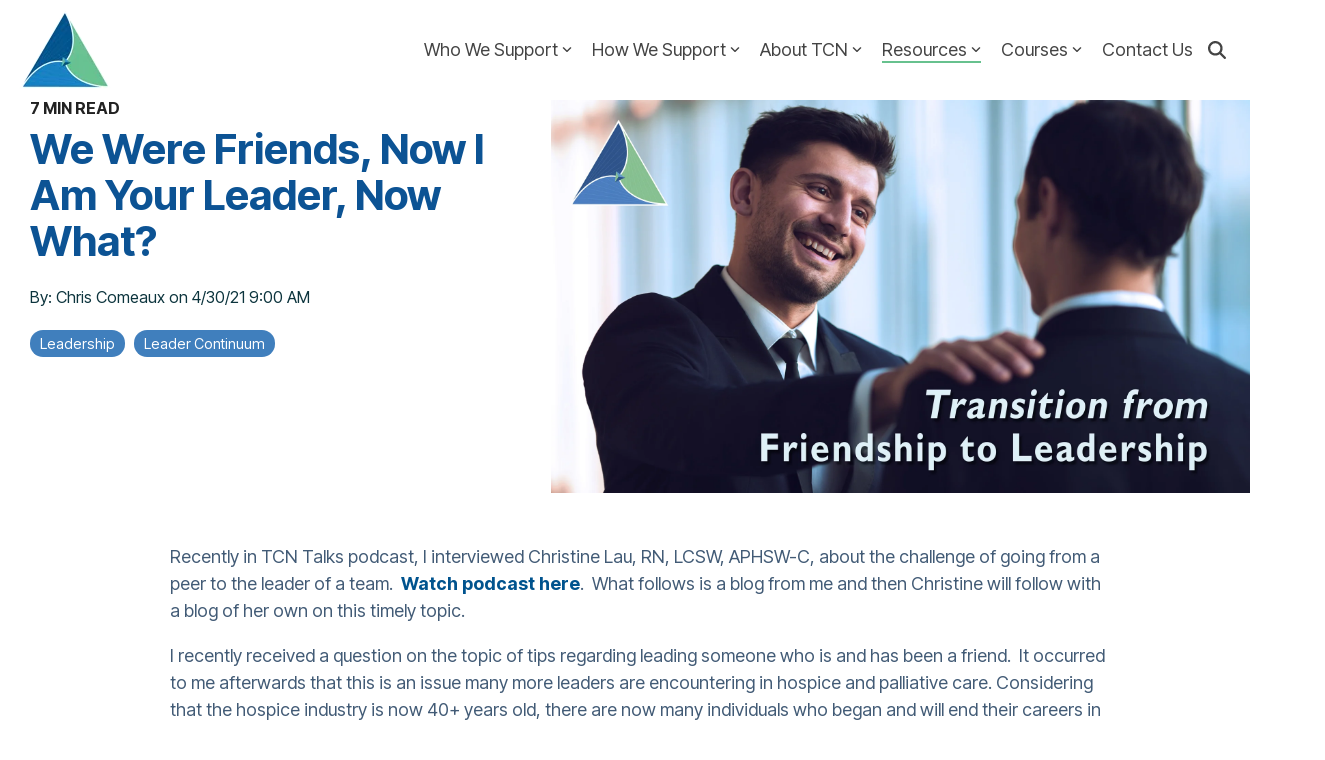

--- FILE ---
content_type: text/html; charset=UTF-8
request_url: https://www.teleioscn.org/blog/we-were-friends-now-i-am-your-leader-now-what
body_size: 26732
content:
<!doctype html><html lang="en"><head>
    <meta charset="utf-8">
    <title>We Were Friends, Now I Am Your Leader, Now What?</title>
    <link rel="shortcut icon" href="https://www.teleioscn.org/hubfs/aff-teleios-1.png">
    <meta name="description" content="Recently in TCN Talks podcast, I interviewed Christine Lau, RN, LCSW, APHSW-C about the challenge of going from a peer to the leader of a team.&nbsp; ">
    
    
    
    
    
<meta name="viewport" content="width=device-width, initial-scale=1">

    <script src="/hs/hsstatic/jquery-libs/static-1.4/jquery/jquery-1.11.2.js"></script>
<script>hsjQuery = window['jQuery'];</script>
    <meta property="og:description" content="Recently in TCN Talks podcast, I interviewed Christine Lau, RN, LCSW, APHSW-C about the challenge of going from a peer to the leader of a team.&nbsp; ">
    <meta property="og:title" content="We Were Friends, Now I Am Your Leader, Now What?">
    <meta name="twitter:description" content="Recently in TCN Talks podcast, I interviewed Christine Lau, RN, LCSW, APHSW-C about the challenge of going from a peer to the leader of a team.&nbsp; ">
    <meta name="twitter:title" content="We Were Friends, Now I Am Your Leader, Now What?">

    

    
    <style>
a.cta_button{-moz-box-sizing:content-box !important;-webkit-box-sizing:content-box !important;box-sizing:content-box !important;vertical-align:middle}.hs-breadcrumb-menu{list-style-type:none;margin:0px 0px 0px 0px;padding:0px 0px 0px 0px}.hs-breadcrumb-menu-item{float:left;padding:10px 0px 10px 10px}.hs-breadcrumb-menu-divider:before{content:'›';padding-left:10px}.hs-featured-image-link{border:0}.hs-featured-image{float:right;margin:0 0 20px 20px;max-width:50%}@media (max-width: 568px){.hs-featured-image{float:none;margin:0;width:100%;max-width:100%}}.hs-screen-reader-text{clip:rect(1px, 1px, 1px, 1px);height:1px;overflow:hidden;position:absolute !important;width:1px}
</style>

<link rel="stylesheet" href="https://www.teleioscn.org/hubfs/hub_generated/template_assets/1/110872912930/1767820647313/template_main-head.min.css">
<link class="hs-async-css" rel="preload" href="https://www.teleioscn.org/hubfs/hub_generated/template_assets/1/110872815719/1767820615669/template_main-foot.min.css" as="style" onload="this.onload=null;this.rel='stylesheet'">
<noscript><link rel="stylesheet" href="https://www.teleioscn.org/hubfs/hub_generated/template_assets/1/110872815719/1767820615669/template_main-foot.min.css"></noscript>
<link rel="stylesheet" href="https://www.teleioscn.org/hubfs/hub_generated/template_assets/1/183181101332/1767820608132/template_child.min.css">

<style>
  
 .hhs-top-bar .hs-menu-wrapper.hs-menu-flow-horizontal>ul li a {
	max-width: none !important;
	vertical-align: bottom;
  padding: 5px 0;
  position: relative;
}

.hhs-top-bar .mega-menu .hs-menu-wrapper > ul > li > ul:before {
	content: '';  
}

.hhs-top-bar .hs-menu-wrapper.hs-menu-flow-horizontal>ul li.hs-item-has-children>a {
  display:flex;
  align-items:center;
}

.hs-menu-wrapper.hs-menu-flow-horizontal>ul li.hs-item-has-children>a svg {
  margin-left:4px !important;
  width: 10px;
}

.hhs-top-bar .hs-menu-wrapper.hs-menu-flow-horizontal>ul li.hs-menu-depth-1 {
 position: relative; 
}

.hhs-top-bar .hs-menu-wrapper.hs-menu-flow-horizontal>ul li.hs-menu-depth-1:hover:after {
 width: 100%;
}

.hhs-top-bar .hs-menu-wrapper.hs-menu-flow-horizontal>ul li.hs-menu-depth-1.active:after,
.hhs-top-bar .hs-menu-wrapper.hs-menu-flow-horizontal>ul li.hs-menu-depth-1.active-branch:after,
.hhs-top-bar .hs-menu-wrapper.hs-menu-flow-horizontal>ul li.hs-menu-depth-1:after {
    content: '';
    position: absolute;
    left: 0px;
    bottom: 4px;
    width: 0;
    height: 2px;
    transition: width 220ms ease-in;
}
.hhs-top-bar .hs-menu-wrapper.hs-menu-flow-horizontal>ul li.hs-menu-depth-1.active:after,
.hhs-top-bar .hs-menu-wrapper.hs-menu-flow-horizontal>ul li.hs-menu-depth-1.active-branch:after{
 width: 100%;
}

.hhs-top-bar .hs-menu-wrapper.hs-menu-flow-horizontal .mega-menu ul li.hs-menu-depth-1:after {
 height: 0; 
}



.hhs-menu-toggle {
	padding-left: 1em;
	display: flex;
	z-index: 1001;
}

.hhs-side-menu .hhs-menu-toggle {
  text-align: right;
  float: right;
  margin-right: 15px;
}

.hhs-side-menu.is-open .hhs-menu-toggle {
  display: block;
}

.hhs-side-menu .hhs-menu-toggle button {
  position: relative;
}

.hamburger-icon {
	width: 1.6em;
	height: 1em;
	position: relative;
	display: block;
	margin: auto;
}
.hamburger-icon .line {
	display: block;
	background: #666;
	width: 1.6em;
	height: 3px;
	position: absolute;
	left: 0;
	border-radius: 0.025em;
	transition: all 0.4s;
	border-radius: 1em;
}
.hamburger-icon .line.line-1 {
	top: 0;
}
.hamburger-icon .line.line-2 {
	top: 50%;
}
.hamburger-icon .line.line-3 {
	top: 100%;
}


.hamburger-icon.active .line-1 {
	transform: translateY(0.75em) translateX(0) rotate(45deg);
}
.hamburger-icon.active .line-2 {
	opacity: 0;
}
.hamburger-icon.active .line-3 {
	transform: translateY(-0.25em) translateX(0) rotate(-45deg);
}

.hhs-side-menu__mobile-controls {
	padding-right: 1em;
  margin-bottom: 0em;
  float: left;
}

.hhs-nav-grid {
	display: flex;
	align-items: center;
}

.hhs-nav-grid__extras {
	display: flex;
}



.hs-search-field {
	position: relative;
	width: 1px;
}

.hs-search-field__bar {
	left: 0;
	max-width: 0;
	overflow: hidden;
	transition: all 0.125s ease-in-out;
  height: 100%;
}

.hs-search-field__bar form {
 height: 100%; 
}

.hs-search-field.is-open .hs-search-field__bar {
	width: 40vw;
	max-width: 40vw;
	left: -40vw;
  position: absolute;
}

.hhs-top-bar .hs-search-field__bar .hs-search-field__input {
	border: 0;
	border: 1px solid #ccc;
	position: relative;
	z-index: 1000;
  -webkit-border-radius: 3px 3px 3px 3px;
  border-radius: 3px 3px 3px 3px;
  padding: 5px 8px !important;
  height: 100%;
}

.top-bar-search {
	border: 0;
	background: none;
	padding: 4px;
	display: inline-block;
	margin-top: 0px;
	cursor: pointer;
  margin-right: 5px;
  display: flex;
  align-items: center;
}

  .top-bar-search svg {
   height: 18px;
    width: 18px;
  }
  
.hhs-side-menu .top-bar-search {
  position: absolute;
  top: 2px;
  right: 52px;
}

.hhs-side-menu__controls .hhs-lang-switch .globe_class:before,
.hhs-side-menu .fas {
 font-size: 20px; 
}

.hhs-menu-button {
	border: 0;
	background: none;
	display: inline-block;
	cursor: pointer;
}

@media (max-width: 575px) {
  .hhs-menu-button {
    vertical-align: super;
  }
}

.sc-site-header__menu .hs-menu-children-wrapper {
	padding: 0.33em 0 !important;
}

.sc-site-header__menu .hs-menu-item.hs-menu-depth-2 {
	width: 100%;
}

.hhs-top-bar .hs-menu-wrapper.hs-menu-flow-horizontal>ul li.hs-item-has-children ul.hs-menu-children-wrapper li a {
 padding: 10px 0px; 
}

.hhs-lang-switch .lang_list_class li a {
 padding: 10px; 
}


.hs-menu-wrapper.hs-menu-flow-horizontal>ul li.hs-item-has-children ul.hs-menu-children-wrapper {
 visibility: hidden;
  opacity: 0;
}



.hhs-side-menu .hhs-lang-switch .globe_class:before {
	color: #000; 
}

.hhs-side-menu {
	position: fixed;
	max-height: 100vh; 
	top: 0;
	bottom: 0;
	background-color: #fff;
	padding-top: 1em;
	z-index: 100001;
	overflow-y: auto;
	right: -100%;
	transition: all 0.5s ease-in-out;
}

.page-editor .hhs-side-menu {
	height: 0px; 
}

.hhs-side-menu.is-open {
	right: 0;
}

.body-wrapper.nav-is-open  {
	overflow-y: hidden;
}

.body-wrapper::after {
	content: '';
	position: absolute;
	top: 0;
	right: 0;
	bottom: 0;
	left: 100%;
	opacity: 0;
	pointer-events: none;
	z-index: 1000;
	transition: all 0.33s ease-in-out;
}

.body-wrapper.nav-is-open::after {
	left: 0;
	opacity: 1;
}

.hhs-side-menu__ctas {
	padding: 1.88em 2em 0em;
}

.hhs-side-menu__form {
	padding: 0em 2em 0em;
}
.hhs-side-menu__text {
	padding: 0em 2em 0em;
}

.hhs-side-menu__text.text-above {
 padding-top: 2em; 
}

.hhs-side-menu__ctas .hhs-header-cta {
	float: left;
	margin: 0 1em 0 0;
}
.hhs-side-menu__ctas .hhs-header-cta a {
 margin-bottom: 15px; 
}

.hs-menu-flow-vertical .hhs-nav-links {
	display: block;
}

.hs-menu-wrapper.hs-menu-flow-vertical>ul li a {
	padding: 0.2em 0 !important;
	max-width: 100%;
	width: 100%;
  overflow: visible;
}

.hhs-side-menu__mobile {
	padding: 1em 2.25em 0 2em;
}

.hhs-side-menu__mobile .sc-site-header__menu {
	padding-bottom: 1em;
	border-bottom: 1px solid rgba(125,125,125, 0.42);
}

.hhs-nav-links {
	margin: 0 !important;
  vertical-align: bottom;
}

.hs-menu-wrapper.hs-menu-flow-vertical>ul li.hs-item-has-children ul.hs-menu-children-wrapper {
	font-size: 0.88em;
	display: block;
	visibility: visible;
	opacity: 1;
	position: static;
	background: none;
	padding-left: 1.33em !important;
	padding-top: 0 !important;
}

.hhs-side-menu .hs-menu-flow-vertical>ul li.hs-item-has-children ul.hs-menu-children-wrapper {
	max-height: 0;
	overflow: hidden;
  opacity: 0;
	transition: none;
  -webkit-transition: none;
  background-color: transparent !important;
}

.hhs-side-menu .hs-menu-flow-vertical>ul li.hs-item-has-children ul.hs-menu-children-wrapper.is-open {
	max-height: 100%;
  opacity: 1;
	transition: none ;
  -webkit-transition: none;
  margin-top: 15px;
}

.fa-caret-right::after {
	content: '\f0da';
}

.hhs-sidebar-nav-toggle {
  display: inline-block;
	border: 0;
	background: none;
	font-size: 1rem;
	padding: 0.25rem 0.66rem 0.25rem;
	line-height: 1;
  width: 48px;
  height: 48px;
  position: absolute;
  right: 0;
  top: -10px;
	-webkit-transition: all 300ms ease-in-out;
	-moz-transition: all 300ms ease-in-out;
	-ms-transition: all 300ms ease-in-out;
	-o-transition: all 300ms ease-in-out;
	transition: all 300ms ease-in-out;
}

.hhs-sidebar-nav-toggle.is-open > * {
	transform: rotate(45deg);
	-webkit-transition: all 300ms ease-in-out;
	-moz-transition: all 300ms ease-in-out;
	-ms-transition: all 300ms ease-in-out;
	-o-transition: all 300ms ease-in-out;
	transition: all 300ms ease-in-out;
}

.hhs-side-menu__extras {
	padding: 0.66em 2em;
}
.hhs-side-menu__extras .hs-menu-item {
	width: 100%;
}

.hhs-side-menu__extras .hs-menu-wrapper.hs-menu-flow-horizontal>ul li a {
	width: 100%;
	padding: 0.25em 0;
  overflow: visible;
}

.hhs-top-bar .hs-menu-wrapper.hs-menu-flow-horizontal>ul li.hs-item-has-children ul.hs-menu-children-wrapper {
  max-width: 250px;
  width: max-content;
  line-height: 1;
  -webkit-box-shadow: 0 0 4px 4px rgba(0,0,0,0.05);
  box-shadow: 0 0 4px 4px rgba(0,0,0,0.05);
}

.hs-menu-wrapper.hs-menu-flow-horizontal .mega-menu ul li.hs-item-has-children ul.hs-menu-children-wrapper {
  -webkit-box-shadow: 0 0 0px 0px rgba(0,0,0,0.0);
  box-shadow: 0 0 0px 0px rgba(0,0,0,0.0);
}

.hhs-top-bar .hs-menu-wrapper.hs-menu-flow-horizontal>ul li.hs-item-has-children ul.hs-menu-children-wrapper li a {
  line-height: 1;
  width: auto !important;
  padding: 10px 20px 10px 10px;
}

.hhs-side-menu__extras .hs-menu-wrapper.hs-menu-flow-horizontal>ul li.hs-item-has-children ul.hs-menu-children-wrapper {
  visibility: visible;
  opacity: 1;
  position: static;
}
.hhs-side-menu__extras .hs-menu-wrapper.hs-menu-flow-horizontal>ul li.hs-item-has-children ul.hs-menu-children-wrapper a {
 text-indent: 10px; 
}
.hhs-side-menu__extras .hs-menu-wrapper.hs-menu-flow-horizontal>ul li.hs-item-has-children ul.hs-menu-children-wrapper li li a {
 text-indent: 20px; 
}
  

body.user-is-tabbing .hs-menu-item.hs-menu-depth-1:focus-within > .hs-menu-children-wrapper {
  opacity: 1;
  visibility: visible;
}


body.user-is-tabbing .hs-menu-item.hs-menu-depth-2:focus-within > .hs-menu-children-wrapper {
  opacity: 1;
  visibility: visible;
}


body.user-is-tabbing .hs-menu-item.hs-menu-depth-3:focus-within > .hs-menu-children-wrapper {
  opacity: 1;
  visibility: visible;
}

.hhs-side-menu .hs-menu-wrapper.hs-menu-flow-horizontal>ul li.hs-item-has-children>a:after {
  content: '' !important;
}

@media (min-width: 510px) {
	.hhs-side-menu__mobile-controls {
		display: none;
	}
}


@media (max-width: 509px) {
	.hhs-nav-grid__extras .top-bar-search,
	.hhs-nav-grid__extras .hhs-lang-switch {
		display: none;
	}
}

.hhs-side-menu .sc-site-header__menu.hs-menu-flow-vertical {
	overflow: initial;
	height: auto;
}

.hhs-side-menu span {
	display: inline;
}

.hhs-side-menu__controls {
	position: relative; 
  width: 100%;
  z-index: 100000;
  margin: 0em 0 0 auto;
}


.hhs-side-menu__controls .hs-search-field .hs-search-field__bar {
 width: 0px;
  display: none;
}

.hhs-side-menu__controls .hs-search-field.is-open .hs-search-field__bar {
	width: 14.5em;
	max-width: 14.5em;
  top: -3px;
	left: 2em;
  display: block;
  position: absolute;
  height: 100px;
}

.hhs-side-menu__controls .hs-search-field {
	z-index: 1000; 
}

.hhs-side-menu__controls .hs-search-field input {
	padding: 8px;
  font-size: 16px;
  border: 1px solid #dddddd;
  -webkit-border-radius: 3px;
  border-radius: 3px;
  outline: none;
  box-shadow: none;
}

.hhs-side-menu .hs-menu-wrapper.hs-menu-flow-vertical li a {
  white-space: inherit;
}

.hhs-side-menu__footer {
	padding: 2em;
	text-align: right;
}

.hhs-side-menu__footer i {
	font-size: 18px;
	padding: 5px;
}
.hhs-side-menu__footer i span {
	display: none;
}


.hhs-side-menu__footer svg {
	width: 28px;
  height: 28px;
	padding: 5px;
}


.hhs-side-menu {
	display: flex;
	flex-direction: column;
}



.hhs-top-bar div.hs_cos_wrapper_type_cta {
	display: inline; 
}



.mega-menu {
	left: 0; 
	position: fixed;
	width: 100%;
	padding:15px;
	z-index: 10000;
	box-shadow: 0 4px 5px 0 rgba(0,0,0,0.1);
}

.mega-menu {
	opacity: 0; 
	pointer-events: none; 
	transition: opacity .2s ease-in-out,
				max-height .8s ease-in-out,
				padding .2s ease-in-out;
  transition-delay: 300ms;
	max-height: 0;
	padding: 0;
  cursor: default;
  box-sizing: border-box;
  background-clip: padding-box;
}
.mega-menu.active {
	opacity: 1;
	visibility: visible; 
	pointer-events: inherit;
	max-height: 10000px;
	padding: 50px 0; 
}

.mega-menu::before {
	content: '';
	width: 100%;
	display: block;
	background: transparent;
	position: absolute;
  pointer-events: auto;
}

.mega-menu.mega-scrolled {
	top: 55px; 
}


.side-bar-nav {
	height:680px;
	overflow-y: scroll;
}

.side-bar-nav .hs-menu-wrapper.hs-menu-flow-vertical.flyouts>ul li.hs-item-has-children ul.hs-menu-children-wrapper,
.mega-menu .hs-menu-wrapper.hs-menu-flow-vertical.flyouts>ul li.hs-item-has-children ul.hs-menu-children-wrapper {
	left: auto;
	top: auto;
	visibility: visible;
	opacity: 1;
	position: static; 
}

.mega-menu .hs-menu-wrapper.hs-menu-flow-vertical > ul {
	margin-bottom: 0px; 
}

.mega-menu .hs-menu-wrapper.hs-menu-flow-vertical>ul li a,
.mega-menu .widget-type-post_listing ul li a{
	padding: 2px 0px !important;
	width: auto !important;
	white-space: normal;
	text-indent: inherit;
}

.mega-menu .key-menu .hs-menu-wrapper.hs-menu-flow-vertical>ul li:first-child a {
	padding: 0px 0px !important;
	width: auto !important;
}


.mega-menu .hs-menu-wrapper.hs-menu-flow-vertical > ul li.hs-menu-depth-2 > a {
	font-size: .9em;
	padding-left: 5px;
}

.hhs-top-bar .mega-menu .hs-menu-wrapper.hs-menu-flow-horizontal>ul li{
 margin-top: 5px;
 margin-bottom: 5px;
}

.custom-menu-primary .mega-menu .hs-menu-wrapper>ul,
.custom-menu-primary .mega-menu .hs-menu-wrapper>ul ul,
.custom-menu-primary .mega-menu .widget-type-post_listing ul,
.custom-menu-primary .mega-menu .widget-type-post_listing ul ul{
	-webkit-box-shadow: none;
	box-shadow: none;
	background: transparent !important;
}

.custom-menu-primary .hs-menu-wrapper > ul ul,
.custom-menu-primary .mega-menu .key-menu .hs-menu-wrapper>ul,
.custom-menu-primary .mega-menu .key-menu .hs-menu-wrapper>ul ul {
	padding: 0px; 
}

.custom-menu-primary .mega-menu .hs-menu-wrapper>ul ul {
	min-width: 170px !important;
}

.custom-menu-primary .hs-menu-wrapper .mega-menu > ul > li,
.custom-menu-primary .mega-menu .hs-menu-wrapper>ul>li,
.hhs-header-menu .hs-menu-wrapper.hs-menu-flow-horizontal .mega-menu .hs-menu-flow-vertical ul li a,
.hhs-header-menu .hs-menu-wrapper.hs-menu-flow-horizontal .mega-menu .widget-type-post_listing ul li a{
	text-transform: none !important;
	font-weight: normal !important;
	display: block;
	clear: both;
}

.hhs-top-bar .mega-nav-con .hs-menu-wrapper.hs-menu-flow-horizontal>ul li a {
	padding-bottom: 5px;
}

.hhs-header-menu .hs-menu-wrapper.hs-menu-flow-horizontal .mega-menu .key-menu.hs-menu-flow-vertical ul li:first-child a {
	line-height: 1em; 
}

.custom-menu-primary .mega-menu .hs-menu-wrapper > ul > li, 
.custom-menu-primary .hs-menu-wrapper .mega-menu > ul > li {
	margin-left: 0px !important;
}

.custom-menu-primary .mega-menu .hs-menu-wrapper>ul ul {
	padding: 0px 0  10px 10px !important; 
}

.hhs-header-menu .hs-menu-wrapper.hs-menu-flow-horizontal .mega-menu>ul li a {
	font-weight: normal !important; 
}

.custom-menu-primary .hs-menu-wrapper .mega-menu ul>li>ul:before,
.hs-menu-wrapper.hs-menu-flow-horizontal .mega-menu ul li.hs-item-has-children>a:after {
	display: none !important; 
}

.custom-menu-primary .mega-menu .hs-menu-wrapper > ul li a:hover {
	background-color: transparent !important; 
}

.custom-menu-primary .mega-menu .hs-menu-wrapper > ul {
	float: none !important; 
}

.hs-menu-wrapper.hs-menu-flow-horizontal .mega-menu ul li.hs-item-has-children ul.hs-menu-children-wrapper {
	display: block;
	opacity: 1;
	visibility: visible;
	position: static;
}


.mega-text-con {
	white-space: normal; 
}
.mega-text-con ul {
	padding-left: 20px !important; 
}
.mega-text-con li {
	list-style-type: disc; 
	width: 100%;
}

.custom-menu-primary .hs-menu-wrapper > ul .mega-menu ul {
	background: transparent !important; 
	box-shadow: none !important;
	-webkit-box-shadow: none !important;
}
  


@media (max-width: 922px){
	.mega-menu.active {
		display: none !important;
		opacity: 0;
	}
	.hhs-header-menu .hs-menu-wrapper.hs-menu-flow-horizontal>ul li a span {
		padding: 0px !important; 
	}
	.header-container-wrapper .container-fluid .mega-menu {display: none !important;}
	.header-container-wrapper .container-fluid .row-fluid .mega-menu,
	.custom-menu-primary .mega-menu {
		display: none;
		opacity: 0;
		visibility: hidden;
	}
}

.mega-nav-con .hs-menu-item {
	width: 100%;
}

.mega-nav-con .hs-menu-wrapper.hs-menu-flow-horizontal>ul li.hs-item-has-children ul.hs-menu-children-wrapper {
	display: block;
	width: 100%;
	visibility: visible;
	opacity: 1;
	position: static;
	background: none;
	padding-left: 0.33em !important;
}

.mega-nav-con .hs-menu-wrapper.hs-menu-flow-horizontal>ul li a {
	padding: 0.33em 0;
}

[class^=mega-drop].loaded::before {
 display: block;
   width: 20px;
  height: 20px;
  position: absolute;
  right: -20px;
  top: 0;
}

.hs-menu-wrapper.hs-menu-flow-horizontal>ul li.hs-item-has-children>a .mega-menu svg {
 width: auto !important; 
}



.hhs-nav {
	padding-right: 0 !important;
	padding-left: 0 !important;
}


.hhs-alt-nav .hhs-header-logo .logo-sticky,
.hhs-header-logo .logo-standard {
	display: block;
}

.hhs-alt-nav .hhs-header-logo .logo-standard,
.hhs-header-logo .logo-sticky {
	display: none;
}
.sticky-menu .hhs-header-logo .logo-standard {
	display: none;
}
.sticky-menu .hhs-header-logo .logo-sticky {
	display: block;
}

.hhs-header-logo,
.hhs-nav-opt-items {
	display: table-cell;
	vertical-align: middle;
}

.hhs-header-logo {
	position: relative;
	z-index: 10;
}

.hhs-header-menu {
	float: right !important;
}



 
 .hhs-lang-switch {
   float: right;
 }

.hhs-lang-switch span {
  display: flex;
  height: 100%;
}
 
 .hhs-lang-switch .lang_switcher_class {
   padding: 7px 10px;
   display: flex;
   align-items:center;
 }
 
 .hhs-lang-switch .globe_class {
   background-image: none !important;
   -webkit-font-smoothing: antialiased;
   display: inline-block;
   font-style: normal;
   font-variant: normal;
   text-rendering: auto;
   line-height: 1;
   font-weight: 900;
 }


.hhs-side-menu__controls .hhs-lang-switch {
	position: absolute;
	top: 5px;
	right: 100px;
}

.hhs-side-menu__controls .hhs-lang-switch .lang_switcher_class {
	padding: 0px;
	margin-top: 0;
}

 
 .hhs-lang-switch .lang_list_class {
   text-align: left;
   border: none;
   top: 35px;
   left: -10px;
   padding-top: 0px !important;
   -webkit-box-shadow: 0 0 5px 0px rgba(0,0,0,0.1);
   box-shadow: 0 0 5px 0px rgba(0,0,0,0.1);
   min-width: 100px;
   width: max-content;
 }

.hhs-side-menu .hhs-lang-switch .lang_list_class {
   top: 30px;
  z-index: 1000;
}
 
 .hhs-lang-switch .lang_list_class:before {
    border: none;
   width: 100% !important;
   height: 15px !important;
   background-color: transparent;
   margin-left: auto;
   left: auto;
 }
 .hhs-lang-switch .lang_list_class:after {
   border: 5px solid transparent;
   left: 85px;
   top: -10px;
 }
 .hhs-side-menu .hhs-lang-switch .lang_list_class:after {
   left: 76px;
 }



 .hhs-lang-switch .lang_list_class li:first-child,
 .hhs-lang-switch .lang_list_class li{
   border: none !important; 
 }
 .hhs-lang-switch .lang_list_class li:first-child {
   padding-top: 10px; 
 }
 
 .hhs-lang-switch .lang_list_class li:last-child {
   padding-bottom: 10px; 
 }
 
 .hhs-lang-switch .lang_list_class li {
   padding: 0px; 
   margin-bottom: 0px;
 }
 

.hhs-lang-switch .lang_list_class li a {
  display: block;
}

.hhs-lang-switch,
.hhs-header-search,
.hhs-header-cta {
	float: right;
	margin-left: 15px;
	z-index: 1000;
	position: relative;
  display: flex;
}
  
.hhs-head-cta-1 {
  margin-right: 15px;
}

.hhs-lang-switch a,
.hhs-header-search a{
	padding: 10px 5px;
	display: block;
}

.hhs-header-search a i {
	vertical-align: bottom;
}

.hhs-lang-switch .globe_class svg {
	vertical-align: middle;
}


.hhs-header-mod .hs-menu-wrapper.hs-menu-flow-horizontal > ul li.hs-item-has-children ul.hs-menu-children-wrapper li {
	width: 100%;
	display: block;
	clear: both;
}

.hhs-header-hat {
	position: relative;
	z-index: 1000;
}


.hhs-header-hat .col-12 {
	padding-left: 0px;
	padding-right: 0px;
}

.hhs-header-hat .col-12 * {
 margin-bottom: 0px; 
}

.hhs-hat-menu .hs-menu-wrapper.hs-menu-flow-horizontal>ul {
	float: right;
}
.hhs-header-menu .hs-menu-wrapper.hs-menu-flow-horizontal>ul li a span {
	padding: 10px 0;
}



.hhs-header-menu .hs-menu-wrapper.hs-menu-flow-horizontal>ul li .mega-menu a {
	color: #555555 !important;
	padding: 5px;
	text-transform: none;
}

.hhs-top-bar .hs-menu-wrapper.hs-menu-flow-horizontal>ul li .mega-menu a {
  white-space: normal !important;
}

.hs-menu-wrapper.hs-menu-flow-horizontal .mega-menu ul li.hs-item-has-children ul.hs-menu-children-wrapper {
	display: block;
	opacity: 1;
	visibility: visible;
	position: static;
}

.mega-text-con {
	white-space: normal; 
}
.mega-text-con ul {
	padding-left: 20px !important; 
}
.mega-text-con li {
	list-style-type: disc; 
	width: 100%;
}

.custom-menu-primary .hs-menu-wrapper > ul .mega-menu ul {
	background: transparent !important; 
	box-shadow: none !important;
	-webkit-box-shadow: none !important;
}



.hhs-hat-menu .hs-menu-wrapper.hs-menu-flow-horizontal>ul {
	margin-right: 0px;
}

.hhs-hat-menu .hs-menu-wrapper.hs-menu-flow-horizontal>ul li a {
	max-width: none;
	overflow: visible;
}




.custom-menu-primary .hs-menu-wrapper {
	overflow: visible !important;
}

.custom-menu-primary .hs-menu-wrapper > ul{
	float: right;
}

.custom-menu-primary .hs-menu-wrapper > ul > li{
	font-weight: normal;
	margin-left: 0px !important;
	margin-bottom: 0px;
}

.custom-menu-primary .hs-menu-wrapper > ul > li > a{
	padding: 10px 15px;
	position: relative;
	display: block;
}

.custom-menu-primary a:hover {
	color: #000000;
}


.hs-menu-children-wrapper .hs-menu-item.active,
.custom-menu-primary .hs-menu-wrapper .hs-menu-children-wrapper li.active a:hover,
.sticky-menu .hs-menu-item.active,
.sticky-menu .custom-menu-primary .hs-menu-wrapper > ul li.active a:hover{
	background-color: transparent !important;
	cursor: default !important;
}
  

.sticky-menu {
	visibility: hidden;
	-webkit-transform: translateY(-100%);
	-ms-transform: translateY(-100%);
	-o-transform: translateY(-100%);
	transform: translateY(-100%);
	-webkit-transition: all .3s ease;
	-o-transition: all .3s ease;
	transition: all .3s ease;
	opacity: 0;
	-webkit-box-shadow: 0 2px 3px 1px rgba(0,0,0,.1);
	box-shadow: 0 2px 3px 1px rgba(0,0,0,.1);
}

.sticky-menu.active {
	z-index: 999;
	position: fixed;
	top: 0;
	left: 0;
	right: 0;
	visibility: visible;
	-webkit-transform: translateY(0);
	-ms-transform: translateY(0);
	-o-transform: translateY(0);
	transform: translateY(0);
	transition: all .3s ease;
	opacity: 1;
}


.sticky-menu .widget-type-logo img {
	height: 35px !important;
	width: auto !important;
	margin: 10px 0;
}

.hhs-header.sticky-menu.active {
	padding: 5px 0px !important;
}

.custom-menu-primary.js-enabled .hamburger {
	display: none;
}

@media (max-width: 922px){
	.sticky-menu.active {
		position: static !important;
	}
	.sticky-menu .widget-type-cta {
		display: none;
	}
	.sticky-menu .widget-type-logo img {
		margin: 0;
	}
	.sticky-menu .page-center {
		padding: 0 10px !important;
	}
	.hhs-nav {
		position: relative;
	}
	.hhs-nav-opt-items {
		padding-right: 40px;
	}
	.custom-menu-primary.js-enabled {
		float: none;
		position: absolute;
		top: 0px;
		left: 0px;
	}
	.custom-menu-primary .hs-menu-wrapper,
	.custom-menu-primary.js-enabled .hs-menu-wrapper,
	.custom-menu-primary.js-enabled .hs-menu-children-wrapper{
		display: none;
	}
	.custom-menu-primary.js-enabled .hamburger {
		display: inline-block;
	}
	.hhs-header-menu .hs-menu-wrapper.hs-menu-flow-horizontal>ul li a {
		padding: 0px 15px;
	}
	.hhs-header-logo {
		position: relative;
		z-index: 1000;
	}
	.custom-menu-primary.js-enabled .hs-menu-wrapper > ul > li{
		margin-left: 0px !important;
	}
	.hamburger {
		padding-top: 10px; 
	}
}

@media (max-width: 575px){
	nav {
		transition: height 0.5s ease-in-out;
	}
	.hhs-header-mod .hhs-nav {
		padding-top: 25px; 
	}
	.custom-menu-primary.js-enabled {
		top: 20px; 
	}
	.hhs-hat-menu {
		position: relative;
	}
	.hhs-hat-menu .hs-menu-wrapper.hs-menu-flow-horizontal>ul li a {
		text-align: center !important;
		padding: 0 !important;
	}
	.hhs-hat-menu .hs-menu-wrapper.hs-menu-flow-horizontal ul li li a {
		padding: 2px 10px !important;
	}
	.hhs-hat-menu .hhs-header-search a {
		padding: 5px 0px 5px 10px;
	}

	.hhs-hat-menu .hs-menu-wrapper.hs-menu-flow-horizontal>ul,
	.hhs-hat-menu > ul {
		width: 100% !important;
		margin: 0px auto !important;
		float: none !important;
    text-align: center;
	}
  
  .hhs-hat-menu .hs-menu-wrapper.hs-menu-flow-horizontal>ul li.hs-menu-depth-1 {
   display: inline-block;
    text-align: center;
    padding: 0 5px;
  }
  .hhs-hat-menu .hs-menu-children-wrapper:before {
   text-align: left; 
  }
}


  
  
  
  .hhs-top-bar {
    background-color: rgba(0, 0, 0, 0.0);
    padding: 10px 0;
    
      position: absolute;
      left: 0;
      right: 0;
      z-index: 999;
    
  }
  .hhs-top-bar.sticky-menu.active {
    padding: 5px 0; 
  }
  
  @media (min-width: 992px) {
    
  }
  
  
  
  .hhs-top-bar.hhs-alt-nav .logo-sticky,
  .logo-standard  {
    max-width: 349px;
    float: left;
  }
  
  .hhs-top-bar.hhs-alt-nav.sticky-menu.active .logo-sticky,
  .logo-sticky  {
    max-width: 100px;
    float: left;
  }
  
  .hhs-header-logo {
    padding-top:  0px;
  }
  
  
  .hhs-nav-grid__menu {
    
      margin-left: auto;
    
  }
  
  .hhs-top-bar .hs-menu-wrapper.hs-menu-flow-horizontal>ul li a,
  .hs-menu-wrapper.hs-menu-flow-horizontal ul.hhs-nav-links .hs-menu-item a {
    color: rgba(255, 255, 255, 1.0);
  }
  
  
  .hhs-top-bar .hs-menu-wrapper.hs-menu-flow-horizontal>ul li {
    margin: 15px 10px;
  }
  
  .hhs-top-bar .hs-menu-wrapper.hs-menu-flow-horizontal>ul li a:hover,
  .hs-menu-wrapper.hs-menu-flow-horizontal ul.hhs-nav-links .hs-menu-item a:hover,
  .hhs-top-bar .hs-menu-wrapper.hs-menu-flow-horizontal>ul li a:hover{
    color: rgba(255, 255, 255, 1.0);
  } 
  
  .hhs-top-bar .hs-menu-wrapper.hs-menu-flow-horizontal>ul li a svg,
  .hhs-header-search a svg,
  .hhs-lang-switch svg,
  .top-bar-search svg{
    fill: rgba(255, 255, 255, 1);
  }
  .hhs-top-bar .hs-menu-wrapper.hs-menu-flow-horizontal>ul li a:hover svg {
   fill: rgba(255, 255, 255, 1.0); 
  }
  
  .hhs-top-bar .hs-menu-wrapper.hs-menu-flow-horizontal>ul li a svg {
    -webkit-transition: fill 400ms ease-in-out;
    -moz-transition: fill 400ms ease-in-out;
    -ms-transition: fill 400ms ease-in-out;
    -o-transition: fill 400ms ease-in-out;
    transition: fill 400ms ease-in-out;
  }
  .hhs-top-bar .hs-menu-wrapper.hs-menu-flow-horizontal>ul li li a svg {
    -moz-transform: rotate(-90deg);
    -webkit-transform: rotate(-90deg);
    -o-transform: rotate(-90deg);
    -ms-transform: rotate(-90deg);
    transform: rotate(-90deg);
    vertical-align: sub;
  }
  
  .hhs-top-bar .hs-menu-wrapper.hs-menu-flow-horizontal>ul li.hs-menu-depth-1.active:after,
  .hhs-top-bar .hs-menu-wrapper.hs-menu-flow-horizontal>ul li.hs-menu-depth-1:after {
    background-color: rgba(242, 245, 248, 1.0);
  }
  
  
  
  .hhs-lang-switch .globe_class svg{
    fill: rgba(255, 255, 255, 1);
  }
  
  .lang_list_class li {
     background: rgba(255, 255, 255, 1) !important;
  }
  
  .hhs-lang-switch .lang_list_class:after {
   border-bottom-color: rgba(255, 255, 255, 1) !important;
  }
  
  
 
  .hhs-hat-menu .hs-menu-children-wrapper,
  .sc-site-header__menu .hs-menu-children-wrapper {
    background-color: rgba(255, 255, 255, 1) !important;
  }
  
  .sc-site-header__menu .mega-menu .hs-menu-children-wrapper {
    background-color: transparent !important;
  }
  
  .hhs-hat-menu .hs-menu-children-wrapper:before,
  .hs-menu-wrapper.hs-menu-flow-horizontal>ul li.hs-item-has-children ul.hs-menu-children-wrapper:before {
     color: rgba(255, 255, 255, 1) !important;
  }
  
  .hhs-hat-menu .hs-menu-children-wrapper li a,
  .hhs-lang-switch .lang_list_class li a,
  .custom-menu-primary .hs-menu-wrapper > ul li a, 
  .hs-menu-wrapper.hs-menu-flow-horizontal > ul li.hs-item-has-children ul.hs-menu-children-wrapper li a,
  .hhs-lang-switch .lang_list_class li a {
    color: #000000;
    font-size: 14px !important;
  }
  
  .hhs-hat-menu .hs-menu-children-wrapper li a:hover,
  .hhs-lang-switch .lang_list_class li a:hover,
  .hs-menu-wrapper.hs-menu-flow-horizontal ul.hhs-nav-links .hs-menu-item.hs-menu-depth-2 a:hover,
  .hhs-top-bar .hs-menu-wrapper.hs-menu-flow-horizontal>ul li.hs-item-has-children ul.hs-menu-children-wrapper li a:hover{
   background-color: rgba(103, 193, 142, 1) !important;
  }
  
  .hhs-hat-menu .hs-menu-children-wrapper li a:hover,
  .hhs-lang-switch .lang_list_class li a:hover,
  .custom-menu-primary .hs-menu-wrapper > ul li.hs-item-has-children ul.hs-menu-children-wrapper li a:hover,
  .hs-menu-wrapper.hs-menu-flow-horizontal ul.hhs-nav-links .hs-menu-item.hs-menu-depth-2 a:hover,
  .hhs-top-bar .hs-menu-wrapper.hs-menu-flow-horizontal>ul li.hs-item-has-children ul.hs-menu-children-wrapper li a:hover{
   color: #fff !important;
  }
  
  .hhs-top-bar.hhs-alt-nav .hs-menu-wrapper.hs-menu-flow-horizontal>ul li.hs-menu-item.hs-menu-depth-2 a:hover svg {
    fill: #fff !important;
  }
  
  .custom-menu-primary .hs-menu-wrapper > ul li.hs-item-has-children ul.hs-menu-children-wrapper li.active a:hover {
    color: #000000 !important;
  }
  
  .hhs-top-bar.hhs-alt-nav .hs-menu-wrapper.hs-menu-flow-horizontal ul.hhs-nav-links ul .hs-menu-item.sub-active > a,
  .hhs-top-bar .hs-menu-wrapper.hs-menu-flow-horizontal ul.hhs-nav-links ul .hs-menu-item.sub-active > a{
      background-color: rgba(242, 245, 248, 1) !important;
     color: #000000 !important;
    }
    
  
  
  .hhs-top-bar.hhs-alt-nav.sticky-menu,
  .hhs-top-bar.sticky-menu,
  .hhs-top-bar.hhs-alt-nav{
    background-color: rgba(255, 255, 255, 0.90);
  }
  .sticky-menu.active {
    background-color: rgba(255, 255, 255, 0.90);
  }
  
  .hhs-top-bar.sticky-menu .hs-menu-wrapper.hs-menu-flow-horizontal>ul li a,
  .hhs-top-bar.hhs-alt-nav .hs-menu-wrapper.hs-menu-flow-horizontal>ul li a,
  .hhs-top-bar.hhs-alt-nav .hs-menu-wrapper.hs-menu-flow-horizontal ul.hhs-nav-links .hs-menu-item a,
  .sticky-menu .hs-menu-wrapper.hs-menu-flow-horizontal ul.hhs-nav-links li a,
  .sticky-menu .hhs-lang-switch .globe_class:before{
    color: rgba(68, 68, 68, 1.0);
  }
  
  .hhs-top-bar.hhs-alt-nav .hhs-lang-switch .globe_class svg {
     fill: rgba(68, 68, 68, 1.0);
  }
  
  .hhs-top-bar.sticky-menu .hs-menu-wrapper.hs-menu-flow-horizontal>ul li a svg,
  .sticky-menu .hhs-nav-grid__extras svg,
  .hhs-top-bar.hhs-alt-nav .hhs-header-search a svg {
    fill: rgba(68, 68, 68, 1.0);
  }
  
  .hhs-top-bar.hhs-alt-nav .hs-menu-wrapper.hs-menu-flow-horizontal ul.hhs-nav-links ul .hs-menu-item a {
    color: #000000;
  }
  
  .hhs-top-bar.sticky-menu .hs-menu-wrapper.hs-menu-flow-horizontal>ul li a:hover,
  .hhs-top-bar.hhs-alt-nav .hs-menu-wrapper.hs-menu-flow-horizontal>ul li a:hover,
  .hhs-top-bar.hhs-alt-nav .hhs-top-bar .hs-menu-wrapper.hs-menu-flow-horizontal .hs-menu-depth-1:first-child:hover,
  .hhs-top-bar.hhs-alt-nav .fas:hover,
  .sticky-menu .hhs-top-bar .hs-menu-wrapper.hs-menu-flow-horizontal .hs-menu-depth-1:first-child:hover,
  .sticky-menu .hs-menu-wrapper.hs-menu-flow-horizontal ul.hhs-nav-links li a:hover,
  .sticky-menu .hhs-header-search a i:hover{
    color: rgba(0, 0, 0, 1.0) !important;
  }
  .hhs-top-bar.sticky-menu .hs-menu-wrapper.hs-menu-flow-horizontal>ul li a:hover svg,
  .hhs-top-bar.hhs-alt-nav .hs-menu-wrapper.hs-menu-flow-horizontal>ul li a:hover svg {
   fill: rgba(0, 0, 0, 1.0) !important; 
  }
  
  
  
  .hhs-top-bar.hhs-alt-nav .hs-menu-wrapper.hs-menu-flow-horizontal>ul li a svg, 
  .hhs-top-bar.hhs-alt-nav .hhs-header-search a svg, 
  .hhs-top-bar.hhs-alt-nav .top-bar-search svg {
    fill: rgba(68, 68, 68, 1) !important;
  }
  
  
  .hhs-top-bar.hhs-alt-nav .hs-menu-wrapper.hs-menu-flow-horizontal>ul li.hs-menu-depth-1.active:after,
  .hhs-top-bar.hhs-alt-nav .hs-menu-wrapper.hs-menu-flow-horizontal>ul li.hs-menu-depth-1:after,
  .sticky-menu.hhs-top-bar .hs-menu-wrapper.hs-menu-flow-horizontal>ul li.hs-menu-depth-1.active:after,
  .sticky-menu.hhs-top-bar .hs-menu-wrapper.hs-menu-flow-horizontal>ul li.hs-menu-depth-1:after {
    background-color: rgba(103, 193, 142, 1.0);
  }
 
  
  
  .hhs-header-cta .cta-secondary,
  .hhs-header-cta .cta-tertiary,
  .hhs-header-cta .cta-primary,
  .hhs-header-cta .cta-four,
  .hhs-header-cta .cta-five{
    padding: 15px 15px !important;
    font-size: 10px !important;
    -webkit-box-shadow: none;
    box-shadow: none;
  }
  
   
   
  
  .hhs-side-menu {
   width:  400px;
  }
  
  .hhs-side-menu {
   background-color:  rgba(255, 255, 255, 1.0);
  }
  
  .body-wrapper::after {
    background-color:  rgba(0, 0, 0, 0.6);
  }
  
  
  
  .hamburger-icon .line {
    background: rgba(255, 255, 255, 1.0);
  }
  
  .hhs-top-bar.hhs-alt-nav .hamburger-icon .line,
  .sticky-menu .hamburger-icon .line {
    background: rgba(68, 68, 68, 1.0);
  }
  
  .hamburger-icon.active .line {
    background: rgba(68, 68, 68, 1.0);
  }
  .hhs-side-menu .top-bar-search svg,
  .hhs-side-menu .hhs-lang-switch .globe_class svg {
    fill: rgba(68, 68, 68, 1.0);
  }
  .hhs-side-menu .top-bar-search {
    padding: 4px;
  }
  .hhs-side-menu .top-bar-search svg {
   height: 20px;
    width: 20px;
  }
  
  
  
  
  .hhs-side-menu .hhs-lang-switch .globe_class:before,
  .hhs-side-menu .fas{
    color: rgba(68, 68, 68, 1.0);
  }
  
  .hhs-top-bar .fas {
    fill: #fff;
  }
  
  .hhs-side-menu__footer a svg,
  .hhs-side-menu__footer a:visited svg {
    fill: #333333;
  }
  
  .hhs-side-menu__footer a:hover svg,
  .hhs-side-menu__footer a:focus svg {
    fill: #666666;
  }
  
  
  
  .hhs-side-menu .hhs-side-menu__mobile li a {
    font-size: 18px;
    font-weight: bold;
    color: rgba(102, 102, 102, 1.0);
  }
  
  .hhs-side-menu .hhs-side-menu__mobile li a:hover {
    color: rgba(0, 0, 0, 1.0);
  }
  
  .hhs-sidebar-nav-toggle svg {
    fill: rgba(153, 153, 153, 1.0);
  }
  
  
  
  .hhs-side-menu__extras .hs-menu-item a,
  .hhs-side-menu__extras .hs-menu-wrapper.hs-menu-flow-horizontal>ul li.hs-item-has-children ul.hs-menu-children-wrapper a {
    font-size: 14px;
    font-weight: nomral;
    color: rgba(102, 102, 102, 1);
  }
  
  .hhs-side-menu__extras .hs-menu-item a:hover,
  .hhs-side-menu__extras .hs-menu-wrapper.hs-menu-flow-horizontal>ul li.hs-item-has-children ul.hs-menu-children-wrapper a:hover {
    color: rgba(103, 193, 142, 1);
  }
  
  
  
  
    .hhs-side-menu__extras {flex: 1;}
  
  
  @media (max-width: 575px) {
    .hhs-side-menu {
     width: 100%; 
    }
  }
  
   
   
  
  
  
  
  
  
  
  
    .hhs-menu-toggle {
      display: none;  
    }
    @media (max-width: 960px) {
      .hhs-menu-toggle {
        display: block;  
      }
    }
    @media (max-width: 920px) {
      .hhs-menu-toggle {
        display: block;  
      }
    }
  
  
    
  
  .hhs-side-menu__ctas .hhs-side-cta-1,
  .hhs-side-menu__ctas .hhs-side-cta-2{
    display: none;
  }
  
  @media (max-width: 960px) {
      .hhs-extras-ctas,
      .hhs-extras-ctas .hhs-head-cta-1 {
        display: none;
      }
      .hhs-side-menu__ctas .hhs-side-cta-1 {
        display: inline-block;
        margin-right: 15px;
      }
    }
    @media (max-width: 920px) {
      .hhs-extras-ctas .hhs-head-cta-2 {
        display: none;
      }
      .hhs-side-menu__ctas .hhs-side-cta-2 {
        display: inline-block;
      }
    }
  
  
  
  
    @media (min-width: 850px) {
      .hhs-side-menu__mobile {
        display: none;
      }
    }

  @media (max-width: 850px) {
    .main-nav .sc-site-header__menu {
       display: none;
      }
    }
  
  
  
  
  
  
  
  
  
  
  
  
  
   
  @media (max-width: 922px) {
    .custom-menu-primary .hs-menu-wrapper > ul {
       margin-top: 10px !important;
    }
    .custom-menu-primary .hs-menu-wrapper > ul,
    .custom-menu-primary .hs-menu-wrapper > ul li.active a:hover{
      background-color:  rgba(255, 255, 255, 1) !important;
    }
    .hhs-top-bar .hs-menu-wrapper.hs-menu-flow-horizontal>ul li a:hover,
    .custom-menu-primary .hs-menu-wrapper > ul li.active a:hover {
      color:  #000000 ;
    }
    .custom-menu-primary .hs-menu-wrapper > ul li{
      
        border-top: 1px solid rgba(0, 0, 0, .1) !important; 
      
    }
    .custom-menu-primary .hs-menu-wrapper > ul ul li{
      
        background-color: rgba(0, 0, 0, .05);
      
    }
    
      .sticky-menu.active {
        position: static !important;
      }
      .sticky-menu.active {
        display: none !important;
        height: 0px !important;
      }
    
  }
  
  
  @media (max-width: 575px) {
    .logo-standard, .logo-sticky {
      max-width: 100px !important;
    }
    
      .hhs-nav-opt-items .hhs-header-search {
        right: 3px;
      }
      .hhs-nav-opt-items .hhs-lang-switch
       {
        right: 33px;
      }
    
  }
  
  
</style>

<link rel="stylesheet" href="https://www.teleioscn.org/hubfs/hub_generated/template_assets/1/43150624257/1767820618820/template_global-footer.min.css">
<style>
  
  
  
  #hs_cos_wrapper_global_footer .hhs-footer-mod {
    padding-top: 100px;
    padding-bottom: 100px;
    
    
      background-color: rgba(0, 85, 140, 1.0);
    }
  


  
  .hhs-foot-base-nav .hs-menu-wrapper.hs-menu-flow-horizontal > ul li a,
  .hhs-foot-nav-col .hs-menu-wrapper.hs-menu-flow-horizontal>ul li.hs-item-has-children ul.hs-menu-children-wrapper li a,
  .hhs-foot-nav-col .hs-menu-wrapper.hs-menu-flow-horizontal > ul li a {
    color: #FFFFFF !important;
  }
  .hhs-foot-base-nav .hs-menu-wrapper.hs-menu-flow-horizontal > ul li a:hover,
  .hhs-foot-nav-col .hs-menu-wrapper.hs-menu-flow-horizontal>ul li.hs-item-has-children ul.hs-menu-children-wrapper li a:hover,
  .hhs-foot-nav-col .hs-menu-wrapper.hs-menu-flow-horizontal > ul li a:hover {
    color: #67C18E  !important;
  }
  .foot-nav-title,
  .hhs-foot-rss h5,
  .hhs-foot-nav-col h5 {
    margin-bottom: 40px;
    color: #FFFFFF;
  }

  .hhs-foot-rss .hs_cos_wrapper_type_inline_rich_text p,
  .hhs-foot-rss .hs_cos_wrapper_type_inline_rich_text l1,
  .hhs-foot-rss .hs_cos_wrapper_type_inline_rich_text span,
  .hhs-foot-rss label{
    color: #FFFFFF;
  }
  
  .hhs-foot-base-nav .hs-menu-wrapper.hs-menu-flow-horizontal > ul li a {
    font-size: 14px !important;
  }

  
  .hhs-footer-mod .hhs-post-content a h6  {
    color: #67C18E;
    font-size: 16px;
    line-height: 20px;
  }
  .hhs-footer-mod .hhs-post-summary p  {
    color: #FFFFFF;
    font-size: 14px;
    line-height: 18px;
  }
  .hhs-foot-rss .hs-rss-title:hover {
    color: #407FBD;
  }
   .hhs-footer-mod .hhs-post-feat-img {
    min-height: 120px;
  }
  .hhs-foot-rss .hs-rss-item.hs-with-featured-image .hs-rss-item-text  {
   margin-top: 120px;
  }
  .hhs-foot-break-line {
    border-color:  #407FBD;
  }
  .hhs-foot-copyright {
    color: #407FBD;
  }
  
  
  
  
    @media (max-width: 575px) {
     .hhs-foot-nav-col .hhs-col-content {
       display: none; 
       text-align: center;
     }
     .hhs-foot-nav-col .hhs-col-content.open-menu {
       display: block;
       text-align: center;
     } 
    }
  

  
  #hs_cos_wrapper_global_footer .hhs-social-con svg { 
      width:20px;
      height: 20px; }#hs_cos_wrapper_global_footer .hhs-social-con svg { fill:  #67C18E; }
    #hs_cos_wrapper_global_footer .hhs-social-con svg:hover {fill:  #FFFFFF;}@media (max-width: 922px) {
    #hs_cos_wrapper_global_footer .hhs-footer-mod {
      padding-top: 25px;
      padding-bottom: 25px;
    }
  }

  
  
  #return-to-top {
   background: rgba(64, 127, 189, 0.7);
    left: 20px;
  }
  #return-to-top:hover {
   background: rgba(64, 127, 189, 0.9);
  }
  

  
  @media (max-width: 575px) {
    #hs_cos_wrapper_global_footer .hhs-footer-mod {
      padding-top: 25px;
      padding-bottom: 25px;
    }
    .hhs-foot-nav-col {
     border-color: #407FBD;
    }
  }
</style>
<link rel="stylesheet" href="/hs/hsstatic/BlogSocialSharingSupport/static-1.258/bundles/project.css">
<link rel="stylesheet" href="/hs/hsstatic/AsyncSupport/static-1.501/sass/comments_listing_asset.css">
<style>
@font-face {
  font-family: "Gill Sans MT";
  src: url("https://www.teleioscn.org/hubfs/Gill%20Sans%20MT%20Bold.ttf") format("truetype");
  font-display: swap;
  font-weight: 700;
}
</style>

<style>
  @font-face {
    font-family: "Noto Sans Display";
    font-weight: 800;
    font-style: normal;
    font-display: swap;
    src: url("/_hcms/googlefonts/Noto_Sans_Display/800.woff2") format("woff2"), url("/_hcms/googlefonts/Noto_Sans_Display/800.woff") format("woff");
  }
  @font-face {
    font-family: "Noto Sans Display";
    font-weight: 400;
    font-style: normal;
    font-display: swap;
    src: url("/_hcms/googlefonts/Noto_Sans_Display/regular.woff2") format("woff2"), url("/_hcms/googlefonts/Noto_Sans_Display/regular.woff") format("woff");
  }
  @font-face {
    font-family: "Noto Sans Display";
    font-weight: 700;
    font-style: normal;
    font-display: swap;
    src: url("/_hcms/googlefonts/Noto_Sans_Display/700.woff2") format("woff2"), url("/_hcms/googlefonts/Noto_Sans_Display/700.woff") format("woff");
  }
  @font-face {
    font-family: "Puritan";
    font-weight: 700;
    font-style: normal;
    font-display: swap;
    src: url("/_hcms/googlefonts/Puritan/700.woff2") format("woff2"), url("/_hcms/googlefonts/Puritan/700.woff") format("woff");
  }
  @font-face {
    font-family: "Puritan";
    font-weight: 400;
    font-style: normal;
    font-display: swap;
    src: url("/_hcms/googlefonts/Puritan/regular.woff2") format("woff2"), url("/_hcms/googlefonts/Puritan/regular.woff") format("woff");
  }
  @font-face {
    font-family: "Puritan";
    font-weight: 700;
    font-style: normal;
    font-display: swap;
    src: url("/_hcms/googlefonts/Puritan/700.woff2") format("woff2"), url("/_hcms/googlefonts/Puritan/700.woff") format("woff");
  }
  @font-face {
    font-family: "Inter Tight";
    font-weight: 800;
    font-style: normal;
    font-display: swap;
    src: url("/_hcms/googlefonts/Inter_Tight/800.woff2") format("woff2"), url("/_hcms/googlefonts/Inter_Tight/800.woff") format("woff");
  }
  @font-face {
    font-family: "Inter Tight";
    font-weight: 700;
    font-style: normal;
    font-display: swap;
    src: url("/_hcms/googlefonts/Inter_Tight/700.woff2") format("woff2"), url("/_hcms/googlefonts/Inter_Tight/700.woff") format("woff");
  }
  @font-face {
    font-family: "Inter Tight";
    font-weight: 300;
    font-style: normal;
    font-display: swap;
    src: url("/_hcms/googlefonts/Inter_Tight/300.woff2") format("woff2"), url("/_hcms/googlefonts/Inter_Tight/300.woff") format("woff");
  }
  @font-face {
    font-family: "Inter Tight";
    font-weight: 500;
    font-style: normal;
    font-display: swap;
    src: url("/_hcms/googlefonts/Inter_Tight/500.woff2") format("woff2"), url("/_hcms/googlefonts/Inter_Tight/500.woff") format("woff");
  }
  @font-face {
    font-family: "Inter Tight";
    font-weight: 400;
    font-style: normal;
    font-display: swap;
    src: url("/_hcms/googlefonts/Inter_Tight/regular.woff2") format("woff2"), url("/_hcms/googlefonts/Inter_Tight/regular.woff") format("woff");
  }
  @font-face {
    font-family: "Inter Tight";
    font-weight: 700;
    font-style: normal;
    font-display: swap;
    src: url("/_hcms/googlefonts/Inter_Tight/700.woff2") format("woff2"), url("/_hcms/googlefonts/Inter_Tight/700.woff") format("woff");
  }
</style>

    <script type="application/ld+json">
{
  "mainEntityOfPage" : {
    "@type" : "WebPage",
    "@id" : "https://www.teleioscn.org/blog/we-were-friends-now-i-am-your-leader-now-what"
  },
  "author" : {
    "name" : "Chris Comeaux",
    "url" : "https://www.teleioscn.org/blog/author/chris-comeaux",
    "@type" : "Person"
  },
  "headline" : "We Were Friends, Now I Am Your Leader, Now What?",
  "datePublished" : "2021-04-30T13:00:00.000Z",
  "dateModified" : "2021-09-16T15:53:46.129Z",
  "publisher" : {
    "name" : "Teleios Collaborative Network",
    "logo" : {
      "url" : "https://www.teleioscn.org/hubfs/Teleios-Logo-800-2.png",
      "@type" : "ImageObject"
    },
    "@type" : "Organization"
  },
  "@context" : "https://schema.org",
  "@type" : "BlogPosting",
  "image" : [ "https://www.teleioscn.org/hubfs/transitiontoleadership.jpg" ]
}
</script>


    
<!--  Added by GoogleAnalytics integration -->
<script>
var _hsp = window._hsp = window._hsp || [];
_hsp.push(['addPrivacyConsentListener', function(consent) { if (consent.allowed || (consent.categories && consent.categories.analytics)) {
  (function(i,s,o,g,r,a,m){i['GoogleAnalyticsObject']=r;i[r]=i[r]||function(){
  (i[r].q=i[r].q||[]).push(arguments)},i[r].l=1*new Date();a=s.createElement(o),
  m=s.getElementsByTagName(o)[0];a.async=1;a.src=g;m.parentNode.insertBefore(a,m)
})(window,document,'script','//www.google-analytics.com/analytics.js','ga');
  ga('create','UA-139252394-2','auto');
  ga('send','pageview');
}}]);
</script>

<!-- /Added by GoogleAnalytics integration -->


<!-- Facebook Pixel Code -->
<script>
  !function(f,b,e,v,n,t,s)
  {if(f.fbq)return;n=f.fbq=function(){n.callMethod?
  n.callMethod.apply(n,arguments):n.queue.push(arguments)};
  if(!f._fbq)f._fbq=n;n.push=n;n.loaded=!0;n.version='2.0';
  n.queue=[];t=b.createElement(e);t.async=!0;
  t.src=v;s=b.getElementsByTagName(e)[0];
  s.parentNode.insertBefore(t,s)}(window, document,'script',
  'https://connect.facebook.net/en_US/fbevents.js');
  fbq('init', '317197068930974');
  fbq('track', 'PageView');
</script>
<noscript>&lt;img  height="1" width="1" style="display:none" src="https://www.facebook.com/tr?id=317197068930974&amp;amp;ev=PageView&amp;amp;noscript=1"&gt;</noscript>
<!-- End Facebook Pixel Code -->
<!-- Global site tag (gtag.js) - Google Analytics -->
<script async src="https://www.googletagmanager.com/gtag/js?id=UA-139252394-2"></script>
<script>
  window.dataLayer = window.dataLayer || [];
  function gtag(){dataLayer.push(arguments);}
  gtag('js', new Date());

  gtag('config', 'UA-139252394-2');
</script>
<script src="https://analytics.ahrefs.com/analytics.js" data-key="xSg2UpSN+FZXvMk+EqAc0w" async></script>
<link rel="amphtml" href="https://www.teleioscn.org/blog/we-were-friends-now-i-am-your-leader-now-what?hs_amp=true">

<meta property="og:image" content="https://www.teleioscn.org/hubfs/transitiontoleadership.jpg">
<meta property="og:image:width" content="2048">
<meta property="og:image:height" content="1152">

<meta name="twitter:image" content="https://www.teleioscn.org/hubfs/transitiontoleadership.jpg">


<meta property="og:url" content="https://www.teleioscn.org/blog/we-were-friends-now-i-am-your-leader-now-what">
<meta name="twitter:card" content="summary_large_image">

<link rel="canonical" href="https://www.teleioscn.org/blog/we-were-friends-now-i-am-your-leader-now-what">
<style>

h4 span { font-size: inherit !important; } 

</style>

<meta property="og:type" content="article">
<link rel="alternate" type="application/rss+xml" href="https://www.teleioscn.org/blog/rss.xml">
<meta name="twitter:domain" content="www.teleioscn.org">
<meta name="twitter:site" content="@TeleiosCN">
<script src="//platform.linkedin.com/in.js" type="text/javascript">
    lang: en_US
</script>

<meta http-equiv="content-language" content="en">







    <link rel="preconnect" href="https://cdn2.hubspot.net" crossorigin>
    <link rel="preconnect" href="https://js.hs-analytics.net" crossorigin>
    <link rel="preconnect" href="https://js.hs-banner.com" crossorigin>
  <meta name="generator" content="HubSpot"></head>
  <body>
    <div class="body-wrapper   hs-content-id-45988383021 hs-blog-post hs-blog-id-5958833493">
      <header class="header">
        <div class="header__container">
           <div id="hs_cos_wrapper_global_header_v2" class="hs_cos_wrapper hs_cos_wrapper_widget hs_cos_wrapper_type_module" style="" data-hs-cos-general-type="widget" data-hs-cos-type="module">





<a href="#main-content" class="screen-reader-text" aria-label="Skip to main content">Skip to the main content.</a>


<header id="hhs-main-nav" class="hhs-top-bar" aria-label="Main Navigation">
  <div class="container-fluid
              hhs-nav-grid">
      <div class="hhs-header-logo">
        <div class="logo-standard">
          
            
          
            <span id="hs_cos_wrapper_global_header_v2_" class="hs_cos_wrapper hs_cos_wrapper_widget hs_cos_wrapper_type_logo" style="" data-hs-cos-general-type="widget" data-hs-cos-type="logo"><a href="https://www.teleioscn.org" id="hs-link-global_header_v2_" style="border-width:0px;border:0px;"><img src="https://www.teleioscn.org/hs-fs/hubfs/Teleios-Logo_Color_WhiteType-on-side.png?width=1245&amp;height=358&amp;name=Teleios-Logo_Color_WhiteType-on-side.png" class="hs-image-widget " height="358" style="height: auto;width:1245px;border-width:0px;border:0px;" width="1245" alt="Teleios-Logo_Color_WhiteType-on-side" title="Teleios-Logo_Color_WhiteType-on-side" loading="" srcset="https://www.teleioscn.org/hs-fs/hubfs/Teleios-Logo_Color_WhiteType-on-side.png?width=623&amp;height=179&amp;name=Teleios-Logo_Color_WhiteType-on-side.png 623w, https://www.teleioscn.org/hs-fs/hubfs/Teleios-Logo_Color_WhiteType-on-side.png?width=1245&amp;height=358&amp;name=Teleios-Logo_Color_WhiteType-on-side.png 1245w, https://www.teleioscn.org/hs-fs/hubfs/Teleios-Logo_Color_WhiteType-on-side.png?width=1868&amp;height=537&amp;name=Teleios-Logo_Color_WhiteType-on-side.png 1868w, https://www.teleioscn.org/hs-fs/hubfs/Teleios-Logo_Color_WhiteType-on-side.png?width=2490&amp;height=716&amp;name=Teleios-Logo_Color_WhiteType-on-side.png 2490w, https://www.teleioscn.org/hs-fs/hubfs/Teleios-Logo_Color_WhiteType-on-side.png?width=3113&amp;height=895&amp;name=Teleios-Logo_Color_WhiteType-on-side.png 3113w, https://www.teleioscn.org/hs-fs/hubfs/Teleios-Logo_Color_WhiteType-on-side.png?width=3735&amp;height=1074&amp;name=Teleios-Logo_Color_WhiteType-on-side.png 3735w" sizes="(max-width: 1245px) 100vw, 1245px"></a></span>
          
        </div>
        <div class="logo-sticky">
            
            
            <span id="hs_cos_wrapper_global_header_v2_" class="hs_cos_wrapper hs_cos_wrapper_widget hs_cos_wrapper_type_logo" style="" data-hs-cos-general-type="widget" data-hs-cos-type="logo"><a href="https://www.teleioscn.org" id="hs-link-global_header_v2_" style="border-width:0px;border:0px;"><img src="https://www.teleioscn.org/hs-fs/hubfs/social-suggested-images/www.teleioscn.orghs-fshubfsTeleios-Logo_graphic-3.png?width=100&amp;height=79&amp;name=www.teleioscn.orghs-fshubfsTeleios-Logo_graphic-3.png" class="hs-image-widget " height="79" style="height: auto;width:100px;border-width:0px;border:0px;" width="100" alt="www.teleioscn.orghs-fshubfsTeleios-Logo_graphic-3" title="www.teleioscn.orghs-fshubfsTeleios-Logo_graphic-3" loading="" srcset="https://www.teleioscn.org/hs-fs/hubfs/social-suggested-images/www.teleioscn.orghs-fshubfsTeleios-Logo_graphic-3.png?width=50&amp;height=40&amp;name=www.teleioscn.orghs-fshubfsTeleios-Logo_graphic-3.png 50w, https://www.teleioscn.org/hs-fs/hubfs/social-suggested-images/www.teleioscn.orghs-fshubfsTeleios-Logo_graphic-3.png?width=100&amp;height=79&amp;name=www.teleioscn.orghs-fshubfsTeleios-Logo_graphic-3.png 100w, https://www.teleioscn.org/hs-fs/hubfs/social-suggested-images/www.teleioscn.orghs-fshubfsTeleios-Logo_graphic-3.png?width=150&amp;height=119&amp;name=www.teleioscn.orghs-fshubfsTeleios-Logo_graphic-3.png 150w, https://www.teleioscn.org/hs-fs/hubfs/social-suggested-images/www.teleioscn.orghs-fshubfsTeleios-Logo_graphic-3.png?width=200&amp;height=158&amp;name=www.teleioscn.orghs-fshubfsTeleios-Logo_graphic-3.png 200w, https://www.teleioscn.org/hs-fs/hubfs/social-suggested-images/www.teleioscn.orghs-fshubfsTeleios-Logo_graphic-3.png?width=250&amp;height=198&amp;name=www.teleioscn.orghs-fshubfsTeleios-Logo_graphic-3.png 250w, https://www.teleioscn.org/hs-fs/hubfs/social-suggested-images/www.teleioscn.orghs-fshubfsTeleios-Logo_graphic-3.png?width=300&amp;height=237&amp;name=www.teleioscn.orghs-fshubfsTeleios-Logo_graphic-3.png 300w" sizes="(max-width: 100px) 100vw, 100px"></a></span>
            
        </div>
      </div>
    
    <div class="hhs-nav-grid__menu
                main-nav">
              
              
              
                <nav class="sc-site-header__menu
                            sc-site-header__menu--44299746685
                            hs-menu-wrapper
                            active-branch
                            flyouts
                            hs-menu-flow-horizontal" aria-label=" menu">
                    
                    <ul class="hhs-nav-links">
                      
                        
                
                  <li class="hs-menu-item hs-menu-depth-1
                             hs-item-has-children
                             
                             
                             " aria-haspopup="true">
                    <a href="#" target="" aria-haspopup="true">
                      Who We Support
                      
                        <svg xmlns="http://www.w3.org/2000/svg" height="16" width="14" role="presentation" viewbox="0 0 448 512"><path d="M201.4 342.6c12.5 12.5 32.8 12.5 45.3 0l160-160c12.5-12.5 12.5-32.8 0-45.3s-32.8-12.5-45.3 0L224 274.7 86.6 137.4c-12.5-12.5-32.8-12.5-45.3 0s-12.5 32.8 0 45.3l160 160z" /></svg>
                      
                    </a>
                    
                    <ul class="hs-menu-children-wrapper">
                      
                      
                        
                
                  <li class="hs-menu-item hs-menu-depth-2
                             
                             
                             
                             ">
                    <a href="https://www.teleioscn.org/hospice-palliative-care" target="">
                      Hospice / Serious Illness Organizations
                      
                    </a>
                    
                  </li>
                
              
                      
                        
                
                  <li class="hs-menu-item hs-menu-depth-2
                             
                             
                             
                             ">
                    <a href="https://www.teleioscn.org/tcn-testimonials" target="">
                      Testimonials
                      
                    </a>
                    
                  </li>
                
              
                      
                    </ul>
                    
                  </li>
                
              
                      
                        
                
                  <li class="hs-menu-item hs-menu-depth-1
                             hs-item-has-children
                             
                             
                             " aria-haspopup="true">
                    <a href="#" target="" aria-haspopup="true">
                      How We Support
                      
                        <svg xmlns="http://www.w3.org/2000/svg" height="16" width="14" role="presentation" viewbox="0 0 448 512"><path d="M201.4 342.6c12.5 12.5 32.8 12.5 45.3 0l160-160c12.5-12.5 12.5-32.8 0-45.3s-32.8-12.5-45.3 0L224 274.7 86.6 137.4c-12.5-12.5-32.8-12.5-45.3 0s-12.5 32.8 0 45.3l160 160z" /></svg>
                      
                    </a>
                    
                    <ul class="hs-menu-children-wrapper">
                      
                      
                        
                
                  <li class="hs-menu-item hs-menu-depth-2
                             
                             
                             
                             ">
                    <a href="https://www.teleioscn.org/products-and-solutions" target="">
                      Products &amp; Solutions
                      
                    </a>
                    
                  </li>
                
              
                      
                        
                
                  <li class="hs-menu-item hs-menu-depth-2
                             
                             
                             
                             ">
                    <a href="https://www.teleioscn.org/subject-matter-specialist" target="">
                      Subject Matter Specialists
                      
                    </a>
                    
                  </li>
                
              
                      
                        
                
                  <li class="hs-menu-item hs-menu-depth-2
                             
                             
                             
                             ">
                    <a href="https://www.teleioscn.org/hospice-shared-services" target="">
                      Support Services
                      
                    </a>
                    
                  </li>
                
              
                      
                    </ul>
                    
                  </li>
                
              
                      
                        
                
                  <li class="hs-menu-item hs-menu-depth-1
                             hs-item-has-children
                             
                             
                             " aria-haspopup="true">
                    <a href="#" target="" aria-haspopup="true">
                      About TCN
                      
                        <svg xmlns="http://www.w3.org/2000/svg" height="16" width="14" role="presentation" viewbox="0 0 448 512"><path d="M201.4 342.6c12.5 12.5 32.8 12.5 45.3 0l160-160c12.5-12.5 12.5-32.8 0-45.3s-32.8-12.5-45.3 0L224 274.7 86.6 137.4c-12.5-12.5-32.8-12.5-45.3 0s-12.5 32.8 0 45.3l160 160z" /></svg>
                      
                    </a>
                    
                    <ul class="hs-menu-children-wrapper">
                      
                      
                        
                
                  <li class="hs-menu-item hs-menu-depth-2
                             
                             
                             
                             ">
                    <a href="https://www.teleioscn.org/our-board" target="">
                      Board
                      
                    </a>
                    
                  </li>
                
              
                      
                        
                
                  <li class="hs-menu-item hs-menu-depth-2
                             
                             
                             
                             ">
                    <a href="https://www.teleioscn.org/career-opportunities" target="">
                      Employment Opportunities
                      
                    </a>
                    
                  </li>
                
              
                      
                        
                
                  <li class="hs-menu-item hs-menu-depth-2
                             
                             
                             
                             ">
                    <a href="https://www.teleioscn.org/mission_vision_values" target="">
                      Mission Vision Values
                      
                    </a>
                    
                  </li>
                
              
                      
                        
                
                  <li class="hs-menu-item hs-menu-depth-2
                             
                             
                             
                             ">
                    <a href="https://www.teleioscn.org/our-network" target="">
                      Network
                      
                    </a>
                    
                  </li>
                
              
                      
                        
                
                  <li class="hs-menu-item hs-menu-depth-2
                             
                             
                             
                             ">
                    <a href="https://www.teleioscn.org/purpose" target="">
                      Purpose
                      
                    </a>
                    
                  </li>
                
              
                      
                        
                
                  <li class="hs-menu-item hs-menu-depth-2
                             
                             
                             
                             ">
                    <a href="https://www.teleioscn.org/our-team" target="">
                      Team
                      
                    </a>
                    
                  </li>
                
              
                      
                        
                
                  <li class="hs-menu-item hs-menu-depth-2
                             hs-item-has-children
                             
                             
                             " aria-haspopup="true">
                    <a href="https://www.teleioscn.org/care-as-it-should-be-awards" target="" aria-haspopup="true">
                      Care As It Should Be Award
                      
                        <svg xmlns="http://www.w3.org/2000/svg" height="16" width="14" role="presentation" viewbox="0 0 448 512"><path d="M201.4 342.6c12.5 12.5 32.8 12.5 45.3 0l160-160c12.5-12.5 12.5-32.8 0-45.3s-32.8-12.5-45.3 0L224 274.7 86.6 137.4c-12.5-12.5-32.8-12.5-45.3 0s-12.5 32.8 0 45.3l160 160z" /></svg>
                      
                    </a>
                    
                    <ul class="hs-menu-children-wrapper">
                      
                      
                        
                
                  <li class="hs-menu-item hs-menu-depth-3
                             
                             
                             
                             ">
                    <a href="https://www.teleioscn.org/care-as-it-should-be-awards" target="">
                      2025 Winners
                      
                    </a>
                    
                  </li>
                
              
                      
                        
                
                  <li class="hs-menu-item hs-menu-depth-3
                             
                             
                             
                             ">
                    <a href="https://www.teleioscn.org/care-as-it-should-be-awards-2024-winners" target="">
                      2024 Winners
                      
                    </a>
                    
                  </li>
                
              
                      
                        
                
                  <li class="hs-menu-item hs-menu-depth-3
                             
                             
                             
                             ">
                    <a href="https://www.teleioscn.org/care-as-it-should-be-awards-23" target="">
                      2023 Winners
                      
                    </a>
                    
                  </li>
                
              
                      
                        
                
                  <li class="hs-menu-item hs-menu-depth-3
                             
                             
                             
                             ">
                    <a href="https://www.teleioscn.org/care-as-it-should-be-awards-22" target="">
                      2022 Winners
                      
                    </a>
                    
                  </li>
                
              
                      
                    </ul>
                    
                  </li>
                
              
                      
                    </ul>
                    
                  </li>
                
              
                      
                        
                
                  <li class="hs-menu-item hs-menu-depth-1
                             hs-item-has-children
                             
                             
                             active-branch" aria-haspopup="true">
                    <a href="#" target="" aria-haspopup="true">
                      Resources
                      
                        <svg xmlns="http://www.w3.org/2000/svg" height="16" width="14" role="presentation" viewbox="0 0 448 512"><path d="M201.4 342.6c12.5 12.5 32.8 12.5 45.3 0l160-160c12.5-12.5 12.5-32.8 0-45.3s-32.8-12.5-45.3 0L224 274.7 86.6 137.4c-12.5-12.5-32.8-12.5-45.3 0s-12.5 32.8 0 45.3l160 160z" /></svg>
                      
                    </a>
                    
                    <ul class="hs-menu-children-wrapper">
                      
                      
                        
                
                  <li class="hs-menu-item hs-menu-depth-2
                             
                             active
                             sub-active
                             active-branch">
                    <a href="https://www.teleioscn.org/blog" target="">
                      Blog
                      
                    </a>
                    
                  </li>
                
              
                      
                        
                
                  <li class="hs-menu-item hs-menu-depth-2
                             
                             
                             
                             ">
                    <a href="https://www.teleioscn.org/tcn-news" target="">
                      News
                      
                    </a>
                    
                  </li>
                
              
                      
                        
                
                  <li class="hs-menu-item hs-menu-depth-2
                             hs-item-has-children
                             
                             
                             " aria-haspopup="true">
                    <a href="#" target="" aria-haspopup="true">
                      Podcasts
                      
                        <svg xmlns="http://www.w3.org/2000/svg" height="16" width="14" role="presentation" viewbox="0 0 448 512"><path d="M201.4 342.6c12.5 12.5 32.8 12.5 45.3 0l160-160c12.5-12.5 12.5-32.8 0-45.3s-32.8-12.5-45.3 0L224 274.7 86.6 137.4c-12.5-12.5-32.8-12.5-45.3 0s-12.5 32.8 0 45.3l160 160z" /></svg>
                      
                    </a>
                    
                    <ul class="hs-menu-children-wrapper">
                      
                      
                        
                
                  <li class="hs-menu-item hs-menu-depth-3
                             
                             
                             
                             ">
                    <a href="https://www.teleioscn.org/anatomy-of-leadership" target="">
                      Anatomy of Leadership
                      
                    </a>
                    
                  </li>
                
              
                      
                        
                
                  <li class="hs-menu-item hs-menu-depth-3
                             
                             
                             
                             ">
                    <a href="https://www.teleioscn.org/tcntalkspodcast" target="">
                      TCNtalks
                      
                    </a>
                    
                  </li>
                
              
                      
                    </ul>
                    
                  </li>
                
              
                      
                    </ul>
                    
                  </li>
                
              
                      
                        
                
                  <li class="hs-menu-item hs-menu-depth-1
                             hs-item-has-children
                             
                             
                             " aria-haspopup="true">
                    <a href="#" target="" aria-haspopup="true">
                      Courses
                      
                        <svg xmlns="http://www.w3.org/2000/svg" height="16" width="14" role="presentation" viewbox="0 0 448 512"><path d="M201.4 342.6c12.5 12.5 32.8 12.5 45.3 0l160-160c12.5-12.5 12.5-32.8 0-45.3s-32.8-12.5-45.3 0L224 274.7 86.6 137.4c-12.5-12.5-32.8-12.5-45.3 0s-12.5 32.8 0 45.3l160 160z" /></svg>
                      
                    </a>
                    
                    <ul class="hs-menu-children-wrapper">
                      
                      
                        
                
                  <li class="hs-menu-item hs-menu-depth-2
                             
                             
                             
                             ">
                    <a href="https://www.teleioscn.org/growth-immersion" target="">
                      Growth Immersion
                      
                    </a>
                    
                  </li>
                
              
                      
                        
                
                  <li class="hs-menu-item hs-menu-depth-2
                             
                             
                             
                             ">
                    <a href="https://www.teleioscn.org/hospice-essentials" target="">
                      Hospice Essentials
                      
                    </a>
                    
                  </li>
                
              
                      
                        
                
                  <li class="hs-menu-item hs-menu-depth-2
                             
                             
                             
                             ">
                    <a href="https://www.teleioscn.org/teleios-collaborative-networks-leadership-immersion-course" target="">
                      Leadership Immersion
                      
                    </a>
                    
                  </li>
                
              
                      
                        
                
                  <li class="hs-menu-item hs-menu-depth-2
                             
                             
                             
                             ">
                    <a href="https://www.teleioscn.org/teleios-university" target="">
                      Teleios University
                      
                    </a>
                    
                  </li>
                
              
                      
                    </ul>
                    
                  </li>
                
              
                      
                        
                
                  <li class="hs-menu-item hs-menu-depth-1
                             
                             
                             
                             ">
                    <a href="https://www.teleioscn.org/contact" target="">
                      Contact Us
                      
                    </a>
                    
                  </li>
                
              
                      
                    </ul>
                </nav>
              
    </div>
    <div class="hhs-nav-grid__extras">
      
        
          <div class="hs-search-field
                      js-search-pop">
            <div class="hs-search-field__bar"> 
              <form action="/hs-search-results" role="search">
                <label for="main-search" style="display: none;" aria-hidden="true">Search</label>
                <input id="main-search" type="text" class="hs-search-field__input" name="term" autocomplete="off" placeholder="Search..." aria-label="Search this site">
                  
                    <input type="hidden" name="type" value="SITE_PAGE">
                  
                  
                  
                    <input type="hidden" name="type" value="BLOG_POST">
                  
                
              </form>
            </div>
          </div>
          <button type="button" class="top-bar-search" aria-label="Search">
            <svg xmlns="http://www.w3.org/2000/svg" role="presentation" height="16" width="16" viewbox="0 0 512 512"><path d="M416 208c0 45.9-14.9 88.3-40 122.7L502.6 457.4c12.5 12.5 12.5 32.8 0 45.3s-32.8 12.5-45.3 0L330.7 376c-34.4 25.2-76.8 40-122.7 40C93.1 416 0 322.9 0 208S93.1 0 208 0S416 93.1 416 208zM208 352a144 144 0 1 0 0-288 144 144 0 1 0 0 288z" /></svg>
          </button>
        
        
        
          <div class="hhs-extras-ctas">
            
            <div class="hhs-header-cta">
              
                <span class="hhs-head-cta-1"><span id="hs_cos_wrapper_global_header_v2_" class="hs_cos_wrapper hs_cos_wrapper_widget hs_cos_wrapper_type_cta" style="" data-hs-cos-general-type="widget" data-hs-cos-type="cta"></span></span> 
              
            </div>
            
          </div>          
        
        <div class="hhs-menu-toggle
                    ">
          <button class="hhs-menu-button
                         hamburger-icon
                         js-toggle-main-nav" onclick="toggleMenu()" id="hamburger-icon" role="button" aria-label="Toggle Side Menu">
            <span class="line line-1"></span>
            <span class="line line-2"></span>
            <span class="line line-3"></span>
            <span class="screen-reader-text">Toggle Menu</span>
          </button>
        </div>
    </div>
    
  </div>
</header>


<div class="hhs-side-menu
            js-side-menu">
        <div class="hhs-side-menu__controls">
          <div class="hhs-side-menu__mobile-controls">
            
             
                <div class="hs-search-field
                            js-search-pop-side">
                  <div class="hs-search-field__bar"> 
                    <form action="/hs-search-results" role="search">
                      <label for="side-search" style="display: none;" aria-hidden="true">Search</label>
                      <input id="side-search" type="text" class="hs-search-field__input" name="term" autocomplete="off" placeholder="Search..." aria-label="Search this site">
                        
                          <input type="hidden" name="type" value="SITE_PAGE">
                        
                        
                        
                          <input type="hidden" name="type" value="BLOG_POST">
                        
                      
                    </form>
                  </div>
                </div>
                <button type="button" class="top-bar-search" aria-label="Search">
                  <svg xmlns="http://www.w3.org/2000/svg" height="16" width="16" viewbox="0 0 512 512"><path d="M416 208c0 45.9-14.9 88.3-40 122.7L502.6 457.4c12.5 12.5 12.5 32.8 0 45.3s-32.8 12.5-45.3 0L330.7 376c-34.4 25.2-76.8 40-122.7 40C93.1 416 0 322.9 0 208S93.1 0 208 0S416 93.1 416 208zM208 352a144 144 0 1 0 0-288 144 144 0 1 0 0 288z" /></svg>
                </button>
              
            </div>
          <div class="hhs-menu-toggle
                      hhs-menu-toggle--always-show">
            <button class="hhs-menu-button
                           hamburger-icon
                           js-toggle-main-nav" onclick="toggleMenu()" role="button" aria-label="Toggle Side Menu">
              <span class="line line-1"></span>
              <span class="line line-2"></span>
              <span class="line line-3"></span>
              <span class="screen-reader-text">Toggle Menu</span>
            </button>
          </div>
        </div>
        
        
        
          <div class="hhs-side-menu__ctas">
            
              <div class="hhs-header-cta ">
                
                  <span class="hhs-side-cta-1"><span id="hs_cos_wrapper_global_header_v2_" class="hs_cos_wrapper hs_cos_wrapper_widget hs_cos_wrapper_type_cta" style="" data-hs-cos-general-type="widget" data-hs-cos-type="cta"></span></span> 
                
              </div>
            
          </div>          
        
  <div class="hhs-side-menu__mobile"> 
    

    
    <nav class="sc-site-header__menu
                sc-site-header__menu--44299746685
                hs-menu-wrapper
                active-branch
                flyouts
                hs-menu-flow-vertical" aria-label=" menu">
      
      <ul>
        
        
    
    <li class="hs-menu-item hs-menu-depth-1
               hs-item-has-children
               
               
               " aria-haspopup="true">
      <a href="#" target="" class=" ">
        Who We Support
        
        <button class="hhs-sidebar-nav-toggle
                       js-sidebar-nav-toggle" aria-label="Toggle Menu">
          <svg xmlns="http://www.w3.org/2000/svg" height="16" width="14" viewbox="0 0 448 512"><path d="M256 80c0-17.7-14.3-32-32-32s-32 14.3-32 32V224H48c-17.7 0-32 14.3-32 32s14.3 32 32 32H192V432c0 17.7 14.3 32 32 32s32-14.3 32-32V288H400c17.7 0 32-14.3 32-32s-14.3-32-32-32H256V80z" /></svg>
        </button>
        
      </a>
      
      <ul class="hs-menu-children-wrapper">
        
        
        
    
    <li class="hs-menu-item hs-menu-depth-2
               
               
               
               ">
      <a href="https://www.teleioscn.org/hospice-palliative-care" target="" class=" ">
        Hospice / Serious Illness Organizations
        
      </a>
      
    </li>
    
    
        
        
    
    <li class="hs-menu-item hs-menu-depth-2
               
               
               
               ">
      <a href="https://www.teleioscn.org/tcn-testimonials" target="" class=" ">
        Testimonials
        
      </a>
      
    </li>
    
    
        
      </ul>
      
    </li>
    
    
        
        
    
    <li class="hs-menu-item hs-menu-depth-1
               hs-item-has-children
               
               
               " aria-haspopup="true">
      <a href="#" target="" class=" ">
        How We Support
        
        <button class="hhs-sidebar-nav-toggle
                       js-sidebar-nav-toggle" aria-label="Toggle Menu">
          <svg xmlns="http://www.w3.org/2000/svg" height="16" width="14" viewbox="0 0 448 512"><path d="M256 80c0-17.7-14.3-32-32-32s-32 14.3-32 32V224H48c-17.7 0-32 14.3-32 32s14.3 32 32 32H192V432c0 17.7 14.3 32 32 32s32-14.3 32-32V288H400c17.7 0 32-14.3 32-32s-14.3-32-32-32H256V80z" /></svg>
        </button>
        
      </a>
      
      <ul class="hs-menu-children-wrapper">
        
        
        
    
    <li class="hs-menu-item hs-menu-depth-2
               
               
               
               ">
      <a href="https://www.teleioscn.org/products-and-solutions" target="" class=" ">
        Products &amp; Solutions
        
      </a>
      
    </li>
    
    
        
        
    
    <li class="hs-menu-item hs-menu-depth-2
               
               
               
               ">
      <a href="https://www.teleioscn.org/subject-matter-specialist" target="" class=" ">
        Subject Matter Specialists
        
      </a>
      
    </li>
    
    
        
        
    
    <li class="hs-menu-item hs-menu-depth-2
               
               
               
               ">
      <a href="https://www.teleioscn.org/hospice-shared-services" target="" class=" ">
        Support Services
        
      </a>
      
    </li>
    
    
        
      </ul>
      
    </li>
    
    
        
        
    
    <li class="hs-menu-item hs-menu-depth-1
               hs-item-has-children
               
               
               " aria-haspopup="true">
      <a href="#" target="" class=" ">
        About TCN
        
        <button class="hhs-sidebar-nav-toggle
                       js-sidebar-nav-toggle" aria-label="Toggle Menu">
          <svg xmlns="http://www.w3.org/2000/svg" height="16" width="14" viewbox="0 0 448 512"><path d="M256 80c0-17.7-14.3-32-32-32s-32 14.3-32 32V224H48c-17.7 0-32 14.3-32 32s14.3 32 32 32H192V432c0 17.7 14.3 32 32 32s32-14.3 32-32V288H400c17.7 0 32-14.3 32-32s-14.3-32-32-32H256V80z" /></svg>
        </button>
        
      </a>
      
      <ul class="hs-menu-children-wrapper">
        
        
        
    
    <li class="hs-menu-item hs-menu-depth-2
               
               
               
               ">
      <a href="https://www.teleioscn.org/our-board" target="" class=" ">
        Board
        
      </a>
      
    </li>
    
    
        
        
    
    <li class="hs-menu-item hs-menu-depth-2
               
               
               
               ">
      <a href="https://www.teleioscn.org/career-opportunities" target="" class=" ">
        Employment Opportunities
        
      </a>
      
    </li>
    
    
        
        
    
    <li class="hs-menu-item hs-menu-depth-2
               
               
               
               ">
      <a href="https://www.teleioscn.org/mission_vision_values" target="" class=" ">
        Mission Vision Values
        
      </a>
      
    </li>
    
    
        
        
    
    <li class="hs-menu-item hs-menu-depth-2
               
               
               
               ">
      <a href="https://www.teleioscn.org/our-network" target="" class=" ">
        Network
        
      </a>
      
    </li>
    
    
        
        
    
    <li class="hs-menu-item hs-menu-depth-2
               
               
               
               ">
      <a href="https://www.teleioscn.org/purpose" target="" class=" ">
        Purpose
        
      </a>
      
    </li>
    
    
        
        
    
    <li class="hs-menu-item hs-menu-depth-2
               
               
               
               ">
      <a href="https://www.teleioscn.org/our-team" target="" class=" ">
        Team
        
      </a>
      
    </li>
    
    
        
        
    
    <li class="hs-menu-item hs-menu-depth-2
               hs-item-has-children
               
               
               " aria-haspopup="true">
      <a href="https://www.teleioscn.org/care-as-it-should-be-awards" target="" class=" ">
        Care As It Should Be Award
        
        <button class="hhs-sidebar-nav-toggle
                       js-sidebar-nav-toggle" aria-label="Toggle Menu">
          <svg xmlns="http://www.w3.org/2000/svg" height="16" width="14" viewbox="0 0 448 512"><path d="M256 80c0-17.7-14.3-32-32-32s-32 14.3-32 32V224H48c-17.7 0-32 14.3-32 32s14.3 32 32 32H192V432c0 17.7 14.3 32 32 32s32-14.3 32-32V288H400c17.7 0 32-14.3 32-32s-14.3-32-32-32H256V80z" /></svg>
        </button>
        
      </a>
      
      <ul class="hs-menu-children-wrapper">
        
        
        
    
    <li class="hs-menu-item hs-menu-depth-3
               
               
               
               ">
      <a href="https://www.teleioscn.org/care-as-it-should-be-awards" target="" class=" ">
        2025 Winners
        
      </a>
      
    </li>
    
    
        
        
    
    <li class="hs-menu-item hs-menu-depth-3
               
               
               
               ">
      <a href="https://www.teleioscn.org/care-as-it-should-be-awards-2024-winners" target="" class=" ">
        2024 Winners
        
      </a>
      
    </li>
    
    
        
        
    
    <li class="hs-menu-item hs-menu-depth-3
               
               
               
               ">
      <a href="https://www.teleioscn.org/care-as-it-should-be-awards-23" target="" class=" ">
        2023 Winners
        
      </a>
      
    </li>
    
    
        
        
    
    <li class="hs-menu-item hs-menu-depth-3
               
               
               
               ">
      <a href="https://www.teleioscn.org/care-as-it-should-be-awards-22" target="" class=" ">
        2022 Winners
        
      </a>
      
    </li>
    
    
        
      </ul>
      
    </li>
    
    
        
      </ul>
      
    </li>
    
    
        
        
    
    <li class="hs-menu-item hs-menu-depth-1
               hs-item-has-children
               
               
               active-branch" aria-haspopup="true">
      <a href="#" target="" class=" ">
        Resources
        
        <button class="hhs-sidebar-nav-toggle
                       js-sidebar-nav-toggle" aria-label="Toggle Menu">
          <svg xmlns="http://www.w3.org/2000/svg" height="16" width="14" viewbox="0 0 448 512"><path d="M256 80c0-17.7-14.3-32-32-32s-32 14.3-32 32V224H48c-17.7 0-32 14.3-32 32s14.3 32 32 32H192V432c0 17.7 14.3 32 32 32s32-14.3 32-32V288H400c17.7 0 32-14.3 32-32s-14.3-32-32-32H256V80z" /></svg>
        </button>
        
      </a>
      
      <ul class="hs-menu-children-wrapper">
        
        
        
    
    <li class="hs-menu-item hs-menu-depth-2
               
               active
               sub-active
               active-branch">
      <a href="https://www.teleioscn.org/blog" target="" class=" ">
        Blog
        
      </a>
      
    </li>
    
    
        
        
    
    <li class="hs-menu-item hs-menu-depth-2
               
               
               
               ">
      <a href="https://www.teleioscn.org/tcn-news" target="" class=" ">
        News
        
      </a>
      
    </li>
    
    
        
        
    
    <li class="hs-menu-item hs-menu-depth-2
               hs-item-has-children
               
               
               " aria-haspopup="true">
      <a href="#" target="" class=" ">
        Podcasts
        
        <button class="hhs-sidebar-nav-toggle
                       js-sidebar-nav-toggle" aria-label="Toggle Menu">
          <svg xmlns="http://www.w3.org/2000/svg" height="16" width="14" viewbox="0 0 448 512"><path d="M256 80c0-17.7-14.3-32-32-32s-32 14.3-32 32V224H48c-17.7 0-32 14.3-32 32s14.3 32 32 32H192V432c0 17.7 14.3 32 32 32s32-14.3 32-32V288H400c17.7 0 32-14.3 32-32s-14.3-32-32-32H256V80z" /></svg>
        </button>
        
      </a>
      
      <ul class="hs-menu-children-wrapper">
        
        
        
    
    <li class="hs-menu-item hs-menu-depth-3
               
               
               
               ">
      <a href="https://www.teleioscn.org/anatomy-of-leadership" target="" class=" ">
        Anatomy of Leadership
        
      </a>
      
    </li>
    
    
        
        
    
    <li class="hs-menu-item hs-menu-depth-3
               
               
               
               ">
      <a href="https://www.teleioscn.org/tcntalkspodcast" target="" class=" ">
        TCNtalks
        
      </a>
      
    </li>
    
    
        
      </ul>
      
    </li>
    
    
        
      </ul>
      
    </li>
    
    
        
        
    
    <li class="hs-menu-item hs-menu-depth-1
               hs-item-has-children
               
               
               " aria-haspopup="true">
      <a href="#" target="" class=" ">
        Courses
        
        <button class="hhs-sidebar-nav-toggle
                       js-sidebar-nav-toggle" aria-label="Toggle Menu">
          <svg xmlns="http://www.w3.org/2000/svg" height="16" width="14" viewbox="0 0 448 512"><path d="M256 80c0-17.7-14.3-32-32-32s-32 14.3-32 32V224H48c-17.7 0-32 14.3-32 32s14.3 32 32 32H192V432c0 17.7 14.3 32 32 32s32-14.3 32-32V288H400c17.7 0 32-14.3 32-32s-14.3-32-32-32H256V80z" /></svg>
        </button>
        
      </a>
      
      <ul class="hs-menu-children-wrapper">
        
        
        
    
    <li class="hs-menu-item hs-menu-depth-2
               
               
               
               ">
      <a href="https://www.teleioscn.org/growth-immersion" target="" class=" ">
        Growth Immersion
        
      </a>
      
    </li>
    
    
        
        
    
    <li class="hs-menu-item hs-menu-depth-2
               
               
               
               ">
      <a href="https://www.teleioscn.org/hospice-essentials" target="" class=" ">
        Hospice Essentials
        
      </a>
      
    </li>
    
    
        
        
    
    <li class="hs-menu-item hs-menu-depth-2
               
               
               
               ">
      <a href="https://www.teleioscn.org/teleios-collaborative-networks-leadership-immersion-course" target="" class=" ">
        Leadership Immersion
        
      </a>
      
    </li>
    
    
        
        
    
    <li class="hs-menu-item hs-menu-depth-2
               
               
               
               ">
      <a href="https://www.teleioscn.org/teleios-university" target="" class=" ">
        Teleios University
        
      </a>
      
    </li>
    
    
        
      </ul>
      
    </li>
    
    
        
        
    
    <li class="hs-menu-item hs-menu-depth-1
               
               
               
               ">
      <a href="https://www.teleioscn.org/contact" target="" class=" ">
        Contact Us
        
      </a>
      
    </li>
    
    
        
      </ul>
    </nav>
    
  </div>
    
    
    
  <div class="hhs-side-menu__footer">
    
    
    
    
    
    
    
    
    
    
    
    
  </div>
</div>




  






</div>
        </div>
      </header>
      <main id="main-content">
        

<div class="post-page-full">
  <div class="blog-header post-header container">
    <div class="blog-header__inner row">
      <div class="col-lg-5">
        <h6 class="reading-minutes">
          
          
          
          
          
          7 min read
          
        </h6>
        <h1 class="blog-post__title"><span id="hs_cos_wrapper_name" class="hs_cos_wrapper hs_cos_wrapper_meta_field hs_cos_wrapper_type_text" style="" data-hs-cos-general-type="meta_field" data-hs-cos-type="text">We Were Friends, Now I Am Your Leader, Now What?</span></h1>
        <div class="blog-post__meta">
          <p>
            <span class="meta-author">By: 
              <a href="https://www.teleioscn.org/blog/author/chris-comeaux">
                Chris Comeaux
              </a> on
            </span>
            <span class="blog-post__timestamp">
              4/30/21 9:00 AM
            </span>
          </p>
        </div>
        
        <div class="blog-post__tags">
          
            <a class="blog-post__tag-link" href="https://www.teleioscn.org/blog/tag/leadership">Leadership</a>
          
            <a class="blog-post__tag-link" href="https://www.teleioscn.org/blog/tag/leader-continuum">Leader Continuum</a>
          
        </div>
        
      </div>
      
      <div class="col-lg-7">
        <img src="https://www.teleioscn.org/hubfs/transitiontoleadership.jpg" style="width: 100%;" alt="Featured Image">
      </div>
      
    </div>
  </div>

  <div class="container-slim content-area-width">
    <div class="blog-post row">
      <div class="blog-post__body col-12">
        <span id="hs_cos_wrapper_post_body" class="hs_cos_wrapper hs_cos_wrapper_meta_field hs_cos_wrapper_type_rich_text" style="" data-hs-cos-general-type="meta_field" data-hs-cos-type="rich_text"><p><span style="font-size: 18px;">Recently in TCN Talks podcast, I interviewed Christine Lau, RN, LCSW, APHSW-C, about the challenge of going from a peer to the leader of a team.&nbsp; <a href="/tcntalks" rel="noopener" target="_blank" style="font-weight: bold;">Watch podcast here</a>.&nbsp;&nbsp;What follows is a blog from me and then Christine will follow with a blog of her own on this timely topic.</span></p>
<p><span style="font-size: 18px;"><!--more--></span></p>
<p><span style="font-size: 18px;">I recently received a question on the topic of tips regarding leading someone who is and has been a friend.&nbsp; It occurred to me afterwards that this is an issue many more leaders are encountering in hospice and palliative care. Considering that the hospice industry is now 40+ years old, there are now many individuals who began and will end their careers in hospice care.&nbsp;When I started in hospice care over 25 years ago, the industry was a second or third career choice for many, but now countless hospice staff members &nbsp;who began their career within line level positions have journeyed into leadership positions within the hospice field, and therefore this feels like a timely topic.</span></p>
<h3 style="font-size: 24px; font-weight: normal;">Traditionally speaking there are two schools of thought on this subject:</h3>
<ol style="font-size: 18px;">
<li>You were friends and you will continue to be friends but just act differently at work.</li>
<li>You can’t be friends with the people you work with so you end the friendship, touting that the reporting relationship will complicate the friendship too much. <span></span></li>
</ol>
<p style="font-size: 18px;">There is some truth to both approaches, and they provide a framing on how to handle the subject, but I’d like us to consider the below graphic in forming a more comprehensive viewpoint. If the below image was the continuum, where would you plot your belief of the best approach?</p>
<p><img src="https://www.teleioscn.org/hs-fs/hubfs/LeaderContinuumModel.jpg?width=1920&amp;name=LeaderContinuumModel.jpg" alt="LeaderContinuumModel" width="1920" loading="lazy" style="width: 1920px;" srcset="https://www.teleioscn.org/hs-fs/hubfs/LeaderContinuumModel.jpg?width=960&amp;name=LeaderContinuumModel.jpg 960w, https://www.teleioscn.org/hs-fs/hubfs/LeaderContinuumModel.jpg?width=1920&amp;name=LeaderContinuumModel.jpg 1920w, https://www.teleioscn.org/hs-fs/hubfs/LeaderContinuumModel.jpg?width=2880&amp;name=LeaderContinuumModel.jpg 2880w, https://www.teleioscn.org/hs-fs/hubfs/LeaderContinuumModel.jpg?width=3840&amp;name=LeaderContinuumModel.jpg 3840w, https://www.teleioscn.org/hs-fs/hubfs/LeaderContinuumModel.jpg?width=4800&amp;name=LeaderContinuumModel.jpg 4800w, https://www.teleioscn.org/hs-fs/hubfs/LeaderContinuumModel.jpg?width=5760&amp;name=LeaderContinuumModel.jpg 5760w" sizes="(max-width: 1920px) 100vw, 1920px"></p>
<p style="font-size: 24px; font-weight: normal;">My answer: something right down the middle.</p>
<p style="font-size: 18px;">As an example, I had to navigate a similar situation several years back. My sister-in-law worked at the hospice where I was the CEO. While she did not report to me, it was still difficult because the perception existed that she received some type of advantage being a family member of mine. This is the same underlying challenge you will have to navigate with leading a friend, people perceiving there indeed is an advantage for this person and the what to do about the relationship.</p>
<p style="font-size: 24px; line-height: 1.25;">I told my sister-in-law that we would handle this just like how I have handled coaching my kids.</p>
<p style="font-size: 18px;">I have had the privilege of coaching my kids in football and soccer over the years and I would always have the same conversation each year before our practices began: “Son or daughter (I have coached both), people are going to automatically assume you are getting some advantage by me being the coach, but it will actually be the opposite. You must work harder than anyone on the team. While this won’t prevent everyone from throwing stones, you will know each day that you will get anything you earn because you will fully earn it. It is the downside of your Dad being your coach, but it will pay dividends in your life. When we get home, I am no longer your coach, I am your Dad and I have a different role to play.”</p>
<p style="font-size: 18px;">I believe this wisdom applies to our situations at work as well. In fact, I told my sister-in-law that she must work harder than anyone else on the team and when we were home, we would need to put a firewall in our conversations because at home I am not the leader of the hospice where we worked together. While it was difficult to navigate at first, those ground rules provided great boundaries that set us both up for success. There are several hints in these examples:</p>
<ul style="font-size: 18px;">
<li>Address the elephant in the room that things are going to be different. To think anything differently is naïve and, at some point, is going to be problematic. It’s better to get the issue on the table and to talk it through.</li>
<li>Use ground rules or boundaries to help both of you navigate the situation.</li>
<li>Consider role descriptions as a way of painting the picture of the roles you will each be playing. TCN has written past blogs on what role descriptions are and how to utilize them <span><a href="/blog/roles" rel="noopener" target="_blank" style="font-weight: normal; font-style: normal;"><strong>(Read blog)</strong></a>.</span> Leadership guru <a href="https://instituteofcoaching.org/author/wheatley-margaret-j" rel="noopener" target="_blank">Meg Wheatley</a> states it plainly: 95% of organization’s issues are due to unclear roles and expectations. Role descriptions help to obviate those heavily weighted odds in your favor. Much like I described in the examples of my family, the defining of roles brings great clarity and lessens confusion. In short, role descriptions work.</li>
</ul>
<p style="font-size: 18px;">Stay tuned for our next blog on this subject from Christine Lau, who will explore additional avenues for managing these transitions. While there are different schools of thought on this subject, our hope is that our perspectives will offer solutions to navigate these situations in the healthiest and most productive way possible.</p>
<p style="font-size: 18px;">&nbsp;</p>
<p style="text-align: center;"><span><a href="https://www.teleioscn.org/chriscomeaux" rel="noopener" target="_blank"><span style="font-size: 18px;"><strong>Chris Comeaux</strong></span><em><span style="font-size: 18px;">,</span>&nbsp;President / CEO of Teleios Collaborative Network</em></a><br><br></span></p>
<p style="text-align: center;"><span><em><img src="https://www.teleioscn.org/hs-fs/hubfs/Teleios_September2018/images/team/chriscomeaux800x800.jpg?width=250&amp;name=chriscomeaux800x800.jpg" alt="chriscomeaux800x800" width="250" srcset="https://www.teleioscn.org/hs-fs/hubfs/Teleios_September2018/images/team/chriscomeaux800x800.jpg?width=125&amp;name=chriscomeaux800x800.jpg 125w, https://www.teleioscn.org/hs-fs/hubfs/Teleios_September2018/images/team/chriscomeaux800x800.jpg?width=250&amp;name=chriscomeaux800x800.jpg 250w, https://www.teleioscn.org/hs-fs/hubfs/Teleios_September2018/images/team/chriscomeaux800x800.jpg?width=375&amp;name=chriscomeaux800x800.jpg 375w, https://www.teleioscn.org/hs-fs/hubfs/Teleios_September2018/images/team/chriscomeaux800x800.jpg?width=500&amp;name=chriscomeaux800x800.jpg 500w, https://www.teleioscn.org/hs-fs/hubfs/Teleios_September2018/images/team/chriscomeaux800x800.jpg?width=625&amp;name=chriscomeaux800x800.jpg 625w, https://www.teleioscn.org/hs-fs/hubfs/Teleios_September2018/images/team/chriscomeaux800x800.jpg?width=750&amp;name=chriscomeaux800x800.jpg 750w" sizes="(max-width: 250px) 100vw, 250px"></em></span></p>
<p>&nbsp;</p>
<p style="text-align: center; font-size: 18px;"><span><em>If you want to learn more about<br>the&nbsp;<a href="https://www.teleioscn.org/teleios-collaborative-networks-leadership-immersion-course" rel="noopener" target="_blank">TCN Leadership System</a>&nbsp;<br>shoot us an email at&nbsp;<a href="mailto:ccomeaux@teleioscn.org">ccomeaux@teleioscn.org</a></em></span></p>
<p style="text-align: center;">&nbsp;</p>
<p style="text-align: center;"><span><em><!--HubSpot Call-to-Action Code --><span class="hs-cta-wrapper" id="hs-cta-wrapper-bcd89254-d756-4c40-9174-f202f81ee1b9"><span class="hs-cta-node hs-cta-bcd89254-d756-4c40-9174-f202f81ee1b9" id="hs-cta-bcd89254-d756-4c40-9174-f202f81ee1b9"><!--[if lte IE 8]><div id="hs-cta-ie-element"></div><![endif]--><a href="https://cta-redirect.hubspot.com/cta/redirect/4731444/bcd89254-d756-4c40-9174-f202f81ee1b9" target="_blank" rel="noopener"><img class="hs-cta-img" id="hs-cta-img-bcd89254-d756-4c40-9174-f202f81ee1b9" style="border-width:0px;" src="https://no-cache.hubspot.com/cta/default/4731444/bcd89254-d756-4c40-9174-f202f81ee1b9.png" alt="Subscribe To Our Blog"></a></span><script charset="utf-8" src="/hs/cta/cta/current.js"></script><script type="text/javascript"> hbspt.cta._relativeUrls=true;hbspt.cta.load(4731444, 'bcd89254-d756-4c40-9174-f202f81ee1b9', {"useNewLoader":"true","region":"na1"}); </script></span><!-- end HubSpot Call-to-Action Code --></em></span></p>
<p style="text-align: center;">&nbsp;</p>
<hr>
<h2 style="text-align: center;"><span><a href="https://www.teleioscn.org/teleios-collaborative-networks-leadership-immersion-course" rel="noopener" target="_blank">Leadership Immersion</a><br></span><span style="font-size: 24px; font-weight: normal;">Plan to attend: October 4-6, 2021<br><span style="color: #3574e3;"><a href="https://www.eventbrite.com/e/tcn-virtual-leadership-immersion-april-2021-tickets-141657361983?__hstc=196628275.174a8f7d3d5f488c3d56d93670ac8a0b.1612990999358.1616178737001.1616187281273.44&amp;__hssc=196628275.1.1616187281273&amp;__hsfp=1170371178&amp;hsCtaTracking=c5802ced-5b0f-473c-b679-e68dfd6302ab%7C56fdb40f-26dd-44cb-bd07-beab59adfbbb" rel="noopener" target="_blank" style="color: #3574e3;">Register Now</a></span></span></h2>
<hr>
<h2 style="text-align: center;"><span><a href="https://www.teleioscn.org/teleios-university" rel="noopener" target="_blank">Teleios University (TU)</a><br></span><span></span><span style="font-size: 24px; font-weight: normal;"><span style="color: #0c343d;"><a href="https://www.teleioscn.org/teleios-university" rel="noopener" target="_blank" style="font-weight: normal; color: #0c343d;">Discover More</a></span><br><span id="hs-cta-wrapper-88bf46a6-0557-4077-97d9-d752a6133218" style="color: #3574e3;"><span id="hs-cta-88bf46a6-0557-4077-97d9-d752a6133218" data-hs-drop="true"><a id="cta_button_4731444_6a174513-38e4-4a1b-a894-d84d372af032" href="https://www.teleioscn.org/cs/c/?cta_guid=6a174513-38e4-4a1b-a894-d84d372af032&amp;placement_guid=88bf46a6-0557-4077-97d9-d752a6133218&amp;portal_id=4731444&amp;canon=https%3A%2F%2Fwww.teleioscn.org%2Fblog%2Fcontacts-the-5th-fundamental-of-every-great-organization-system&amp;redirect_url=[base64]&amp;click=2dd699f6-af6d-40c6-bf29-761a99343828&amp;hsutk=f324a94426bfaa1e5b6781d08e9e6321&amp;utm_referrer=https%3A%2F%2Fwww.teleioscn.org%2Fblog&amp;pageId=9745618545&amp;__hstc=196628275.f324a94426bfaa1e5b6781d08e9e6321.1551810823613.1599256666094.1599751094598.407&amp;__hssc=196628275.4.1599751094598&amp;__hsfp=1495818300&amp;contentType=blog-post" target="_blank" cta_dest_link="https://www.teleioscn.org/contact" title="Register Today!" rel="noopener" style="color: #3574e3;">Register Today!</a></span></span></span></h2>
<hr>
<p style="font-size: 18px;">&nbsp;</p>
<p style="font-size: 18px;"><a href="https://www.teleioscn.org/tcntalks" rel="noopener" target="_blank" data-mce-disabled-user-modify="true"><img src="https://www.teleioscn.org/hs-fs/hubfs/TCN%20talks%20promo.png?width=386&amp;name=TCN%20talks%20promo.png" alt="TCN talks promo" width="386" loading="lazy" style="width: 386px; margin-left: auto; margin-right: auto; display: block;" srcset="https://www.teleioscn.org/hs-fs/hubfs/TCN%20talks%20promo.png?width=193&amp;name=TCN%20talks%20promo.png 193w, https://www.teleioscn.org/hs-fs/hubfs/TCN%20talks%20promo.png?width=386&amp;name=TCN%20talks%20promo.png 386w, https://www.teleioscn.org/hs-fs/hubfs/TCN%20talks%20promo.png?width=579&amp;name=TCN%20talks%20promo.png 579w, https://www.teleioscn.org/hs-fs/hubfs/TCN%20talks%20promo.png?width=772&amp;name=TCN%20talks%20promo.png 772w, https://www.teleioscn.org/hs-fs/hubfs/TCN%20talks%20promo.png?width=965&amp;name=TCN%20talks%20promo.png 965w, https://www.teleioscn.org/hs-fs/hubfs/TCN%20talks%20promo.png?width=1158&amp;name=TCN%20talks%20promo.png 1158w" sizes="(max-width: 386px) 100vw, 386px"></a></p>
<p style="font-size: 18px; text-align: center;"><!--HubSpot Call-to-Action Code --><span class="hs-cta-wrapper" id="hs-cta-wrapper-3fb3eac5-161e-4e5d-bd63-3b6acaa75612"><span class="hs-cta-node hs-cta-3fb3eac5-161e-4e5d-bd63-3b6acaa75612" id="hs-cta-3fb3eac5-161e-4e5d-bd63-3b6acaa75612"><!--[if lte IE 8]><div id="hs-cta-ie-element"></div><![endif]--><a href="https://cta-redirect.hubspot.com/cta/redirect/4731444/3fb3eac5-161e-4e5d-bd63-3b6acaa75612" target="_blank" rel="noopener"><img class="hs-cta-img" id="hs-cta-img-3fb3eac5-161e-4e5d-bd63-3b6acaa75612" style="border-width:0px;" src="https://no-cache.hubspot.com/cta/default/4731444/3fb3eac5-161e-4e5d-bd63-3b6acaa75612.png" alt="TCN TALKS Podcast"></a></span><script charset="utf-8" src="/hs/cta/cta/current.js"></script><script type="text/javascript"> hbspt.cta._relativeUrls=true;hbspt.cta.load(4731444, '3fb3eac5-161e-4e5d-bd63-3b6acaa75612', {"useNewLoader":"true","region":"na1"}); </script></span><!-- end HubSpot Call-to-Action Code --></p>
<p style="font-size: 18px; text-align: center;">&nbsp;</p>
<h3 style="text-align: center;"><em><strong><span><a href="https://www.teleioscn.org/the-role-of-the-ceo-7-ms" rel="noopener" target="_blank">Download the eBook</a>&nbsp;below and unlock</span><br><span>your true&nbsp;<a href="https://www.teleioscn.org/teleios-collaborative-networks-leadership-immersion-course" rel="noopener" target="_blank">self-leadership</a>&nbsp;potential.</span><br></strong></em></h3>
<p>&nbsp;</p>
<p style="text-align: center;"><img src="https://www.teleioscn.org/hs-fs/hubfs/ebook_social.jpg?width=500&amp;name=ebook_social.jpg" alt="ebook_social"></p>
<p style="text-align: center;"><span><a id="cta_button_4731444_927dbb00-6762-4209-87b4-4de23b90e908" href="https://www.teleioscn.org/cs/c/?cta_guid=927dbb00-6762-4209-87b4-4de23b90e908&amp;placement_guid=937cbfa4-b135-4f28-9111-7e3130f064a3&amp;portal_id=4731444&amp;canon=https%3A%2F%2Fwww.teleioscn.org%2Fblog%2Fthe-weekly-review-the-6th-fundamental-of-every-great-organization-system&amp;redirect_url=[base64]&amp;click=c21ce582-b94d-4893-af61-9676b7d2baa0&amp;hsutk=f324a94426bfaa1e5b6781d08e9e6321&amp;utm_referrer=https%3A%2F%2Fwww.teleioscn.org%2Fblog&amp;pageId=10113380454&amp;__hstc=196628275.f324a94426bfaa1e5b6781d08e9e6321.1551810823613.1598846093617.1598849162885.400&amp;__hssc=196628275.2.1598849162885&amp;__hsfp=1495818300&amp;contentType=blog-post" target="_blank" cta_dest_link="https://cdn2.hubspot.net/hubfs/4731444/The%20Role%20Of%20The%20CEO%207%20Ms.pdf" title="Download eBook" rel="noopener"><strong>Download eBook</strong></a></span></p>
<p style="text-align: center;">&nbsp;</p>
<p style="text-align: center;">&nbsp;</p>
<p style="text-align: center;"><span><strong><img src="https://www.teleioscn.org/hs-fs/hubfs/Teleios%20Logo%2019_final.png?width=434&amp;name=Teleios%20Logo%2019_final.png" alt="Teleios Logo 19_final" width="434" loading="lazy" style="width: 434px;" srcset="https://www.teleioscn.org/hs-fs/hubfs/Teleios%20Logo%2019_final.png?width=217&amp;name=Teleios%20Logo%2019_final.png 217w, https://www.teleioscn.org/hs-fs/hubfs/Teleios%20Logo%2019_final.png?width=434&amp;name=Teleios%20Logo%2019_final.png 434w, https://www.teleioscn.org/hs-fs/hubfs/Teleios%20Logo%2019_final.png?width=651&amp;name=Teleios%20Logo%2019_final.png 651w, https://www.teleioscn.org/hs-fs/hubfs/Teleios%20Logo%2019_final.png?width=868&amp;name=Teleios%20Logo%2019_final.png 868w, https://www.teleioscn.org/hs-fs/hubfs/Teleios%20Logo%2019_final.png?width=1085&amp;name=Teleios%20Logo%2019_final.png 1085w, https://www.teleioscn.org/hs-fs/hubfs/Teleios%20Logo%2019_final.png?width=1302&amp;name=Teleios%20Logo%2019_final.png 1302w" sizes="(max-width: 434px) 100vw, 434px"></strong></span></p>
<p style="text-align: center;"><span><strong><em>An organizational model that allows&nbsp;<a href="https://www.teleioscn.org/hospice-palliative-care" rel="noopener" target="_blank">not-for-profit hospices</a>&nbsp;(Members) to leverage best practices, achieve economies of scale and collaborate in ways that better prepare each agency to participate in emerging&nbsp;<a href="https://www.teleioscn.org/hospice-shared-services" rel="noopener" target="_blank">alternative payment models</a>&nbsp;and advance their charitable missions.</em></strong></span></p>
<p style="font-size: 18px; text-align: center;">&nbsp;</p></span>
        <div class="social-sharing-wrapper">
          <span id="hs_cos_wrapper_blog_social_sharing" class="hs_cos_wrapper hs_cos_wrapper_widget hs_cos_wrapper_type_blog_social_sharing" style="" data-hs-cos-general-type="widget" data-hs-cos-type="blog_social_sharing">
<div class="hs-blog-social-share">
    <ul class="hs-blog-social-share-list">
        
        <li class="hs-blog-social-share-item hs-blog-social-share-item-twitter">
            <!-- Twitter social share -->
            <a href="https://twitter.com/share" class="twitter-share-button" data-lang="en" data-url="https://www.teleioscn.org/blog/we-were-friends-now-i-am-your-leader-now-what" data-size="medium" data-text="We Were Friends, Now I Am Your Leader, Now What?">Tweet</a>
        </li>
        

        
        <li class="hs-blog-social-share-item hs-blog-social-share-item-linkedin">
            <!-- LinkedIn social share -->
            <script type="IN/Share" data-url="https://www.teleioscn.org/blog/we-were-friends-now-i-am-your-leader-now-what" data-showzero="true" data-counter="right"></script>
        </li>
        

        
        <li class="hs-blog-social-share-item hs-blog-social-share-item-facebook">
            <!-- Facebook share -->
            <div class="fb-share-button" data-href="https://www.teleioscn.org/blog/we-were-friends-now-i-am-your-leader-now-what" data-layout="button_count"></div>
        </li>
        
    </ul>
 </div>

</span>
        </div>
      </div>
    </div>
    <div class="blog-comments col-12">
      <div id="hs_cos_wrapper_blog_comments" class="hs_cos_wrapper hs_cos_wrapper_widget hs_cos_wrapper_type_module widget-type-blog_comments" style="" data-hs-cos-general-type="widget" data-hs-cos-type="module"><span id="hs_cos_wrapper_blog_comments_blog_comments" class="hs_cos_wrapper hs_cos_wrapper_widget hs_cos_wrapper_type_blog_comments" style="" data-hs-cos-general-type="widget" data-hs-cos-type="blog_comments">
<div class="section post-footer">
    <div id="comments-listing" class="new-comments"></div>
    
      <div id="hs_form_target_8f1c01a4-7136-4dda-91e2-9a33d92fbff5"></div>
      
      
      
      
    
</div>

</span></div>
    </div>
  </div>

  
  

  <div class="blog-recent-posts container">
    <div class="content-wrapper row">
      <h4>Related Posts</h4>
      <div class="blog-recent-posts__list">
        
  
    <a href="https://www.teleioscn.org/blog/we-were-friends-now-i-am-your-leader-now-what-part-2" class="blog-recent-posts__post">
      <div class="blog-recent-posts__image" style="background-image: url('https://www.teleioscn.org/hubfs/wewerefriends-partii_FB.jpg');"></div>
      <h3 class="blog-recent-posts__title">We Were Friends, Now I Am Your Leader, Now What? Part 2</h3>
        </a><p><a href="https://www.teleioscn.org/blog/we-were-friends-now-i-am-your-leader-now-what-part-2" class="blog-recent-posts__post"><span data-contrast="auto" style="letter-spacing: 0px; text-transform: unset;">Now what, indeed</span><span data-contrast="auto" style="letter-spacing: 0px; text-transform: unset;">! </span><span data-contrast="auto" style="letter-spacing: 0px; text-transform: unset;">We have explored this topic in our </span></a><a href="/tcntalks" rel="noopener" target="_blank" style="font-weight: bold;">podcast</a><span data-contrast="auto" style="letter-spacing: 0px; text-transform: unset;">&nbsp;and in Chris Comeaux’s <a href="/blog/we-were-friends-now-i-am-your-leader-now-what" rel="noopener" target="_blank" style="font-weight: bold;">part one of...</a></span></p>
    
  

  
    <a href="https://www.teleioscn.org/blog/to-play-or-not-to-play-a-role" class="blog-recent-posts__post">
      <div class="blog-recent-posts__image" style="background-image: url('https://www.teleioscn.org/hubfs/IMG_64B298AB4F89-1.jpeg');"></div>
      <h3 class="blog-recent-posts__title">To Play or Not to Play A Role</h3>
        </a><p><a href="https://www.teleioscn.org/blog/to-play-or-not-to-play-a-role" class="blog-recent-posts__post">One of </a><a href="https://www.britannica.com/biography/William-Shakespeare" rel="noopener">Shakespeare’</a><a href="https://www.britannica.com/biography/William-Shakespeare" rel="noopener">s</a> most infamous lines is, <em>“All the world’s a stage.”&nbsp; &nbsp;</em>Many may read his flair for...</p>
    
  

  
    <a href="https://www.teleioscn.org/blog/proven-tips-for-recruiting-top-talent-0-0" class="blog-recent-posts__post">
      <div class="blog-recent-posts__image" style="background-image: url('https://www.teleioscn.org/hubfs/iStock-1445439274.jpg');"></div>
      <h3 class="blog-recent-posts__title">Proven Tips for Recruiting Top Talent</h3>
        <p style="text-align: center;"><span style="color: #3574e3;"><strong>Tip Two: Train the Interviewers </strong></span></p>
    </a>
  


      </div>
    </div>
  </div>
</div>

      </main>
      <footer class="footer">
        <div class="footer__container">
          <div id="hs_cos_wrapper_global_footer" class="hs_cos_wrapper hs_cos_wrapper_widget hs_cos_wrapper_type_module" style="" data-hs-cos-general-type="widget" data-hs-cos-type="module">






  
<div id="" class="hhs-footer-mod " role="contentinfo" aria-label="Footer">
  <div class="container"><div class="row hhs-foot-nav-cols"><div class="col-lg-3 col-12 col-md-6">
            <div class="hhs-foot-nav-col hhs-foot-rss nav-col-1"><h5 class="hide-mobile">Our Mission</h5>
                
                 <button class="foot-nav-title col-head-1 hide-desktop hide-tablet show-mobile" aria-expanded="false" aria-controls="nav-col-1-content" aria-label="Toggle navigation for Our Mission">Our Mission</button>
                <div class="hhs-col-content" role="region" aria-label="Our Mission"><p><span style="color: #ffffff;"><strong>Care</strong> as it should be.</span></p></div>
            </div>
          </div>
          <div class="col-lg-3 col-12 col-md-6">
            <div class="hhs-foot-nav-col hhs-foot-rss nav-col-2"><h5 class="hide-mobile">Our Company</h5>
                
                  <button class="foot-nav-title col-head-2 hide-desktop hide-tablet show-mobile" aria-expanded="false" aria-controls="nav-col-1-content" aria-label="Toggle navigation for Our Company">Our Company</button>
                <div class="hhs-col-content" aria-label="Our Company"><span id="hs_cos_wrapper_global_footer_" class="hs_cos_wrapper hs_cos_wrapper_widget hs_cos_wrapper_type_simple_menu" style="" data-hs-cos-general-type="widget" data-hs-cos-type="simple_menu"><div id="hs_menu_wrapper_global_footer_" class="hs-menu-wrapper active-branch flyouts hs-menu-flow-horizontal" role="navigation" data-sitemap-name="" data-menu-id="" aria-label="Navigation Menu">
 <ul role="menu">
  <li class="hs-menu-item hs-menu-depth-1" role="none"><a href="https://www.teleioscn.org/our-team" role="menuitem" target="_self">Our Team</a></li>
  <li class="hs-menu-item hs-menu-depth-1" role="none"><a href="https://www.teleioscn.org/mission_vision_values" role="menuitem" target="_self">Our Values</a></li>
  <li class="hs-menu-item hs-menu-depth-1" role="none"><a href="https://www.teleioscn.org/career-opportunities" role="menuitem" target="_self">Employment</a></li>
 </ul>
</div></span></div>
            </div>
          </div><div class="col-lg-3 col-12 col-md-6">
            <div class="hhs-foot-nav-col hhs-foot-rss nav-col-3"><h5 class="hide-mobile">Get Started</h5>
                
                  <button class="foot-nav-title col-head-3 hide-desktop hide-tablet show-mobile" aria-expanded="false" aria-controls="nav-col-1-content" aria-label="Toggle navigation for Get Started">Get Started</button>
                <div class="hhs-col-content" aria-label="Get Started"><span id="hs_cos_wrapper_global_footer_" class="hs_cos_wrapper hs_cos_wrapper_widget hs_cos_wrapper_type_simple_menu" style="" data-hs-cos-general-type="widget" data-hs-cos-type="simple_menu"><div id="hs_menu_wrapper_global_footer_" class="hs-menu-wrapper active-branch flyouts hs-menu-flow-horizontal" role="navigation" data-sitemap-name="" data-menu-id="" aria-label="Navigation Menu">
 <ul role="menu">
  <li class="hs-menu-item hs-menu-depth-1" role="none"><a href="https://www.teleioscn.org/hospice-palliative-care" role="menuitem" target="_self">TCN Membership</a></li>
  <li class="hs-menu-item hs-menu-depth-1" role="none"><a href="https://www.teleioscn.org/compliance-hotline-new" role="menuitem" target="_self">Compliance Hotline</a></li>
  <li class="hs-menu-item hs-menu-depth-1" role="none"><a href="https://www.teleioscn.org/contact" role="menuitem" target="_self">Contact Us</a></li>
 </ul>
</div></span></div>
            </div>
          </div><div class="col-lg-3 col-12 col-md-6">
            <div class="hhs-foot-nav-col hhs-foot-rss nav-col-4"><h5 class="hide-mobile">Latest TCNtalks</h5>
                
                  <button class="foot-nav-title col-head-4 hide-desktop hide-tablet show-mobile" aria-expanded="false" aria-controls="nav-col-1-content" aria-label="Toggle navigation for Latest TCNtalks">Latest TCNtalks</button>
                <div class="hhs-col-content" aria-label="Latest TCNtalks"><div class="hhs-blog-post-card-foot">
                        <a href="https://www.teleioscn.org/tcntalkspodcast/unlocking-the-secret-power-of-groups-with-colin-fisher-/-part-one">
                          <div class="hhs-post-feat-img" style="background-image: url(https://www.teleioscn.org/hubfs/Unlocking%20the%20Secret%20Power%20of%20Group-Pt%201-Blog%20page.jpeg);" aria-hidden="true"><span>Featured Blog Image</span></div>
                        </a>
                        <div class="hhs-post-content">
                          <a href="https://www.teleioscn.org/tcntalkspodcast/unlocking-the-secret-power-of-groups-with-colin-fisher-/-part-one"><h6>Unlocking the Secret Power of Groups with Colin M. Fisher / Part One</h6></a>
                          <div class="hhs-post-summary">
                           <p>
                            In this episode of TCNtalks / Anatomy of Leadership, host Chris Comeaux sits down with Colin M....   
                            </p>
                          </div>
                        </div>
                      </div></div>
            </div>
          </div></div><div class="w-100 hhs-foot-break-line"></div>
    <div class="row hhs-foot-nav-base" style="margin-bottom: 25px;">
      <div class="col-sm-6 order-2-mobile"><div class="hhs-foot-logo">
            
              
              
              
              
              <a href="https://www.teleioscn.org" aria-label="Homepage link - 2024_MH_BPTW_Horiz_21-23OL_Inversed">
                
                  
                  
                    
                  
                   
                  <img src="https://www.teleioscn.org/hubfs/2024_MH_BPTW_Horiz_21-23OL_Inversed.png" alt="2024_MH_BPTW_Horiz_21-23OL_Inversed" width="100%" style="max-width: 400px; max-height: 124px">
                
              </a>
          </div><div class="hhs-foot-base-nav"><span id="hs_cos_wrapper_global_footer_" class="hs_cos_wrapper hs_cos_wrapper_widget hs_cos_wrapper_type_simple_menu" style="" data-hs-cos-general-type="widget" data-hs-cos-type="simple_menu"><div id="hs_menu_wrapper_global_footer_" class="hs-menu-wrapper active-branch flyouts hs-menu-flow-horizontal" role="navigation" data-sitemap-name="" data-menu-id="" aria-label="Navigation Menu">
 <ul role="menu">
  <li class="hs-menu-item hs-menu-depth-1" role="none"><a href="https://www.teleioscn.org/refundpolicy" role="menuitem" target="_self">Legal Stuff</a></li>
  <li class="hs-menu-item hs-menu-depth-1" role="none"><a href="https://www.teleioscn.org/privacypolicy" role="menuitem" target="_self">Privacy Policy</a></li>
 </ul>
</div></span></div>
        <p class="hhs-foot-copyright">© 2026 Teleios Collaborative Network</p>
      </div>
      <div class="col-sm-6 order-1-mobile"><div class="hhs-social-con"><a href="https://www.facebook.com/pg/teleioscn/posts/" target="blank" role="button" aria-label="Facebook" rel="noreferrer nofollow">
                <svg xmlns="http://www.w3.org/2000/svg" role="presentation" viewbox="0 0 320 512"><path d="M80 299.3V512H196V299.3h86.5l18-97.8H196V166.9c0-51.7 20.3-71.5 72.7-71.5c16.3 0 29.4 .4 37 1.2V7.9C291.4 4 256.4 0 236.2 0C129.3 0 80 50.5 80 159.4v42.1H14v97.8H80z" /></svg>
                <span class="screen-reader-text">Facebook</span>
              </a><a href="https://twitter.com/teleioscn?lang=en" target="blank" role="button" aria-label="X" rel="noreferrer nofollow">
                <svg xmlns="http://www.w3.org/2000/svg" role="presentation" viewbox="0 0 512 512"><path d="M389.2 48h70.6L305.6 224.2 487 464H345L233.7 318.6 106.5 464H35.8L200.7 275.5 26.8 48H172.4L272.9 180.9 389.2 48zM364.4 421.8h39.1L151.1 88h-42L364.4 421.8z" /></svg>
                <span class="screen-reader-text">X</span>
              </a><a href="https://www.instagram.com/teleioscn/?hl=en" target="blank" role="button" aria-label="Instagram" rel="noreferrer nofollow">
                <svg xmlns="http://www.w3.org/2000/svg" role="presentation" viewbox="0 0 448 512"><path d="M224.1 141c-63.6 0-114.9 51.3-114.9 114.9s51.3 114.9 114.9 114.9S339 319.5 339 255.9 287.7 141 224.1 141zm0 189.6c-41.1 0-74.7-33.5-74.7-74.7s33.5-74.7 74.7-74.7 74.7 33.5 74.7 74.7-33.6 74.7-74.7 74.7zm146.4-194.3c0 14.9-12 26.8-26.8 26.8-14.9 0-26.8-12-26.8-26.8s12-26.8 26.8-26.8 26.8 12 26.8 26.8zm76.1 27.2c-1.7-35.9-9.9-67.7-36.2-93.9-26.2-26.2-58-34.4-93.9-36.2-37-2.1-147.9-2.1-184.9 0-35.8 1.7-67.6 9.9-93.9 36.1s-34.4 58-36.2 93.9c-2.1 37-2.1 147.9 0 184.9 1.7 35.9 9.9 67.7 36.2 93.9s58 34.4 93.9 36.2c37 2.1 147.9 2.1 184.9 0 35.9-1.7 67.7-9.9 93.9-36.2 26.2-26.2 34.4-58 36.2-93.9 2.1-37 2.1-147.8 0-184.8zM398.8 388c-7.8 19.6-22.9 34.7-42.6 42.6-29.5 11.7-99.5 9-132.1 9s-102.7 2.6-132.1-9c-19.6-7.8-34.7-22.9-42.6-42.6-11.7-29.5-9-99.5-9-132.1s-2.6-102.7 9-132.1c7.8-19.6 22.9-34.7 42.6-42.6 29.5-11.7 99.5-9 132.1-9s102.7-2.6 132.1 9c19.6 7.8 34.7 22.9 42.6 42.6 11.7 29.5 9 99.5 9 132.1s2.7 102.7-9 132.1z" /></svg>
                <span class="screen-reader-text">Instagram</span>
              </a><a href="https://www.linkedin.com/company/teleios-collaborative-network" target="blank" role="button" aria-label="Linkedin" rel="noreferrer nofollow">
                <svg xmlns="http://www.w3.org/2000/svg" role="presentation" viewbox="0 0 448 512"><path d="M100.3 448H7.4V148.9h92.9zM53.8 108.1C24.1 108.1 0 83.5 0 53.8a53.8 53.8 0 0 1 107.6 0c0 29.7-24.1 54.3-53.8 54.3zM447.9 448h-92.7V302.4c0-34.7-.7-79.2-48.3-79.2-48.3 0-55.7 37.7-55.7 76.7V448h-92.8V148.9h89.1v40.8h1.3c12.4-23.5 42.7-48.3 87.9-48.3 94 0 111.3 61.9 111.3 142.3V448z" /></svg>
                <span class="screen-reader-text">Linkedin</span>
              </a><a href="https://www.youtube.com/channel/UCu69rg8LtDjCAVajc79DqJQ/featured" target="blank" role="button" aria-label="YouTube" rel="noreferrer nofollow">
                <svg xmlns="http://www.w3.org/2000/svg" role="presentation" viewbox="0 0 576 512"><path d="M549.7 124.1c-6.3-23.7-24.8-42.3-48.3-48.6C458.8 64 288 64 288 64S117.2 64 74.6 75.5c-23.5 6.3-42 24.9-48.3 48.6-11.4 42.9-11.4 132.3-11.4 132.3s0 89.4 11.4 132.3c6.3 23.7 24.8 41.5 48.3 47.8C117.2 448 288 448 288 448s170.8 0 213.4-11.5c23.5-6.3 42-24.2 48.3-47.8 11.4-42.9 11.4-132.3 11.4-132.3s0-89.4-11.4-132.3zm-317.5 213.5V175.2l142.7 81.2-142.7 81.2z" /></svg>
                <span class="screen-reader-text">YouTube</span>
              </a>
            
            
            
            
            
            
          </div></div>
    </div>
    
  </div>
</div>

  <a href="javascript:" id="return-to-top" role="button">
    <svg xmlns="http://www.w3.org/2000/svg" role="presentation" viewbox="0 0 512 512"><path d="M233.4 105.4c12.5-12.5 32.8-12.5 45.3 0l192 192c12.5 12.5 12.5 32.8 0 45.3s-32.8 12.5-45.3 0L256 173.3 86.6 342.6c-12.5 12.5-32.8 12.5-45.3 0s-12.5-32.8 0-45.3l192-192z" /></svg>
    <span class="screen-reader-text">Return to top</span>
  </a>

  
</div>
        </div>
      </footer>
    </div>
    
<!-- HubSpot performance collection script -->
<script defer src="/hs/hsstatic/content-cwv-embed/static-1.1293/embed.js"></script>

    <script>
      var element = document.getElementById("hhs-main-nav");
      element.classList.add("hhs-alt-nav");
    </script>
  
<script src="https://www.teleioscn.org/hubfs/hub_generated/template_assets/1/110872716710/1767820614681/template_clean-pro.min.js"></script>
<script defer src="https://www.teleioscn.org/hubfs/hub_generated/template_assets/1/43150741267/1767820629419/template_jquery-modal-min.min.js"></script>
<script src="https://www.teleioscn.org/hubfs/hub_generated/template_assets/1/183180324392/1767820604151/template_child.min.js"></script>
<script>
var hsVars = hsVars || {}; hsVars['language'] = 'en';
</script>

<script src="/hs/hsstatic/cos-i18n/static-1.53/bundles/project.js"></script>

<script>  
var hamburger = document.querySelectorAll('.js-toggle-main-nav');
var hhsMenuQuickLinks = document.querySelectorAll('.hs-menu-item__quicklink');
var hhsMenuSubNavToggle = document.querySelectorAll('.js-sidebar-nav-toggle');
var sideMenuLinks = document.querySelectorAll('.js-side-menu a'); // Select all anchor links within the side menu

function toggleMenu() {
  hamburger.forEach(item => {
    item.classList.toggle('active');
  });
  document.querySelector('.js-side-menu').classList.toggle('is-open');
  document.querySelector('.body-wrapper').classList.toggle('nav-is-open');
  return false;
};

hhsMenuSubNavToggle.forEach(item => {
  item.addEventListener('click', function(e) {
    e.preventDefault();
    this.classList.toggle('is-open');
    this.parentNode.nextElementSibling.classList.toggle('is-open');
  })
});

// Check if the event target or any of its parents has a specific class
function hasParentWithClass(element, classname) {
  if (element.classList && element.classList.contains(classname)) {
    return true;
  }
  return element.parentNode && hasParentWithClass(element.parentNode, classname);
}

// Add this loop to attach event listeners to all side menu links
sideMenuLinks.forEach(link => {
  link.addEventListener('click', function(e) {
    // Prevent the side menu from closing if the clicked link or any parent is a toggle button
    if (!hasParentWithClass(e.target, 'js-sidebar-nav-toggle')) {
      // Check if the clicked link is an anchor link
      if(this.getAttribute('href').startsWith('#')) {
        toggleMenu(); // Call the toggleMenu function to close the side menu
      }
    }
  });
});


(function() {
  function handleFirstTab(e) {
    if (e.key === "Tab") {
      document.body.classList.add("user-is-tabbing");
      window.removeEventListener("keydown", handleFirstTab);
    }
  }

  window.addEventListener("keydown", handleFirstTab);
})();


// THIS IS FOR THE LANGUAGE SWITCHER
 document.addEventListener('DOMContentLoaded', function() {
    // SVG markup
    var svgHTML = '<svg xmlns="http://www.w3.org/2000/svg" viewBox="0 0 512 512" style="width: 18px; height: 18px;"><path d="M352 256c0 22.2-1.2 43.6-3.3 64H163.3c-2.2-20.4-3.3-41.8-3.3-64s1.2-43.6 3.3-64H348.7c2.2 20.4 3.3 41.8 3.3 64zm28.8-64H503.9c5.3 20.5 8.1 41.9 8.1 64s-2.8 43.5-8.1 64H380.8c2.1-20.6 3.2-42 3.2-64s-1.1-43.4-3.2-64zm112.6-32H376.7c-10-63.9-29.8-117.4-55.3-151.6c78.3 20.7 142 77.5 171.9 151.6zm-149.1 0H167.7c6.1-36.4 15.5-68.6 27-94.7c10.5-23.6 22.2-40.7 33.5-51.5C239.4 3.2 248.7 0 256 0s16.6 3.2 27.8 13.8c11.3 10.8 23 27.9 33.5 51.5c11.6 26 20.9 58.2 27 94.7zm-209 0H18.6C48.6 85.9 112.2 29.1 190.6 8.4C165.1 42.6 145.3 96.1 135.3 160zM8.1 192H131.2c-2.1 20.6-3.2 42-3.2 64s1.1 43.4 3.2 64H8.1C2.8 299.5 0 278.1 0 256s2.8-43.5 8.1-64zM194.7 446.6c-11.6-26-20.9-58.2-27-94.6H344.3c-6.1 36.4-15.5 68.6-27 94.6c-10.5 23.6-22.2 40.7-33.5 51.5C272.6 508.8 263.3 512 256 512s-16.6-3.2-27.8-13.8c-11.3-10.8-23-27.9-33.5-51.5zM135.3 352c10 63.9 29.8 117.4 55.3 151.6C112.2 482.9 48.6 426.1 18.6 352H135.3zm358.1 0c-30 74.1-93.6 130.9-171.9 151.6c25.5-34.2 45.2-87.7 55.3-151.6H493.4z"/></svg>';

    // Get all .hhs-lang-switch containers
    var containers = document.querySelectorAll('.hhs-lang-switch');

    // Loop through each container
    containers.forEach(function(container) {
        // Check if the .globe_class exists within the current container
        var globeClass = container.querySelector('.globe_class');

        if (globeClass) {
            // If .globe_class exists within the container, prepend the SVG to it
            globeClass.insertAdjacentHTML('afterbegin', svgHTML);
        } else {
            // If .globe_class doesn't exist, prepend the SVG to the current .hhs-lang-switch container
            container.insertAdjacentHTML('afterbegin', svgHTML);
        }
    });
});

   

     // CHECK FOR NOTIFICATION BAR
  var notificationBar = document.querySelector(".notification-bar-small-bar");
  var notificationBarHeight = 0;
  if (notificationBar) {
    notificationBarHeight = notificationBar.offsetHeight;
  }



  
  // THIS IS FOR THE STICKY HEADER
    
      (function() {
        var header = document.querySelector(".hhs-top-bar");
          document.addEventListener("scroll", function() {
            var scroll = window.scrollY; // Corrected from document.scrollTop
            if (scroll >= 200) {
                header.classList.add("sticky-menu");
            } else {
                header.classList.remove('sticky-menu');
            }
          });
      })();
    

  document.addEventListener("scroll", function() {
    // Variables
    var header = document.querySelector(".hhs-top-bar");
    var scroll = window.scrollY; // Corrected from document.scrollTop
    if (scroll >= 50) {
      header.classList.add("active");
    } else {
      header.classList.remove('active');
    }
  });  
  


  
</script>


  <script defer>
    document.addEventListener('DOMContentLoaded', function() {
      var topBarSearch = document.querySelector('.hhs-top-bar .top-bar-search');
      var searchPop = document.querySelector('.js-search-pop');
      var mainSearch = document.getElementById('main-search');

      topBarSearch.addEventListener('click', function() {
        searchPop.classList.toggle('is-open');
        mainSearch.focus();
      });

      var sideMenuSearch = document.querySelector('.hhs-side-menu .top-bar-search');
      var searchPopSide = document.querySelector('.js-search-pop-side');

      sideMenuSearch.addEventListener('click', function() {
        searchPopSide.classList.toggle('is-open');
        mainSearch.focus();
      });
    });
    
  var hsSearch = function(_instance) {
    var TYPEAHEAD_LIMIT			= 3;
    var searchTerm      		= "",
        searchForm 					=	_instance,
        searchField 				= _instance.querySelector('.hs-search-field__input'),
        searchResults 			= _instance.querySelector('.hs-search-field__suggestions'),
        searchOptions				= function() {
          var formParams = [];
          var form = _instance.querySelector('form');
          for ( var i = 0; i < form.querySelectorAll('input[type=hidden]').length; i++ ) {
             var e = form.querySelectorAll('input[type=hidden]')[i];
              if (e.name !== 'limit') {
                formParams.push(encodeURIComponent(e.name) + "=" + encodeURIComponent(e.value));
              }
          }
          var queryString = formParams.join("&");
          return queryString;
        };

    var debounce = function(func, wait, immediate) {
      var timeout;
      return function() {
        var context = this,
            args = arguments;
        var later = function() { 
          timeout = null;
          if ( !immediate ) {
            func.apply(context, args);
          }
        };
        var callNow = immediate && !timeout;
        clearTimeout(timeout);
        timeout = setTimeout(later, wait || 200);
        if ( callNow ) { 
          func.apply(context, args); 
        }
      };
    },
    emptySearchResults = function(){
      searchResults.innerHTML = '';
      searchField.focus();
      searchForm.classList.remove('hs-search-field--open');
    },
    fillSearchResults = function(response){
      var items = [];
      items.push( "<li id='results-for'>Results for \"" + response.searchTerm + "\"</li>" );
      response.results.forEach(function(val, index) {
        items.push( "<li id='result" + index + "'><a href='" + val.url + "'>" + val.title + "</a></li>" );
      });

      emptySearchResults();
      searchResults.innerHTML = items.join("");
      searchForm.classList.add('hs-search-field--open');
    },
    getSearchResults = function() {
        var request = new XMLHttpRequest();
        var requestUrl = "/_hcms/search?&term="+encodeURIComponent(searchTerm)+"&limit="+encodeURIComponent(TYPEAHEAD_LIMIT)+"&autocomplete=true&analytics=true&" + searchOptions();

        request.open('GET', requestUrl, true);
        request.onload = function() {
          if (request.status >= 200 && request.status < 400) {
            var data = JSON.parse(request.responseText);
            if (data.total > 0) {
              fillSearchResults(data);
              trapFocus();      
            }
            else {
              emptySearchResults();
            }
          } else {
            console.error('Server reached, error retrieving results.');
          }
        };
        request.onerror = function() {
          console.error('Could not reach the server.');
        };
        request.send();
      },
    trapFocus = function(){
      var tabbable = [];
      tabbable.push(searchField);
      var tabbables = searchResults.getElementsByTagName('A');
      for (var i = 0; i < tabbables.length; i++) {
        tabbable.push(tabbables[i]);
      }
      var firstTabbable = tabbable[0],
          lastTabbable  = tabbable[tabbable.length-1];
      var tabResult = function(e){
        if (e.target == lastTabbable && !e.shiftKey) {
          e.preventDefault();
          firstTabbable.focus();   		
        }
        else if (e.target == firstTabbable && e.shiftKey) {
          e.preventDefault();
          lastTabbable.focus();
        } 
      },
      nextResult = function(e) {
        e.preventDefault();
        if (e.target == lastTabbable) {
          firstTabbable.focus();
        }
        else {
          tabbable.forEach(function(el){
            if (el == e.target) {
              tabbable[tabbable.indexOf(el) + 1].focus();
            }
          });
        }
      },
      lastResult = function(e) {
        e.preventDefault();
        if (e.target == firstTabbable) {
          lastTabbable.focus();
        }
        else {
          tabbable.forEach(function(el){
            if (el == e.target) {
              tabbable[tabbable.indexOf(el) - 1].focus();
            }
          });
        }
      };
      searchForm.addEventListener('keydown', function(e){
        switch (e.which) {
          case 9:
            tabResult(e);
            break;
          case 27:
            emptySearchResults();
            break;
          case 38:
            lastResult(e);
            break;
          case 40:
            nextResult(e);
            break;
        }
      });      
    },
    isSearchTermPresent = debounce(function() {
      searchTerm = searchField.value;
      if(searchTerm.length > 2) {
        getSearchResults();
      }    
      else if (searchTerm.length == 0)  {
        emptySearchResults(); 
      }
    }, 250),
    init = (function(){
      searchField.addEventListener('input', function(e) {
        if ((e.which != 9) && (e.which != 40) && (e.which != 38) && (e.which != 27) && (searchTerm != searchField.value)) {
          isSearchTermPresent();
        }
      });
    })();
  }

  if (document.attachEvent ? document.readyState === "complete" : document.readyState !== "loading"){
    var searchResults = document.querySelectorAll('.hs-search-field');
    Array.prototype.forEach.call(searchResults, function(el){
      var hsSearchModule = hsSearch(el);
    });
  } else {
    document.addEventListener('DOMContentLoaded', function() {
      var searchResults = document.querySelectorAll('.hs-search-field');
      Array.prototype.forEach.call(searchResults, function(el){
        var hsSearchModule = hsSearch(el);
      });
    });
  }
  </script>
  
<script defer>
    $(function (e) {
      $('.foot-nav-title.col-head-1').click(function () {
        $(this).next('.hhs-foot-nav-col.nav-col-1 .hhs-col-content').slideToggle(250);
        $('.foot-nav-title').toggleClass('is-active');
        $('.hhs-foot-nav-col.nav-col-1 .hhs-col-content').toggleClass('open-menu');
        return false;
      });

      $('.foot-nav-title.col-head-2').click(function () {
        $(this).next('.hhs-foot-nav-col.nav-col-2 .hhs-col-content').slideToggle(250);
        $('.foot-nav-title').toggleClass('is-active');
        $('.hhs-foot-nav-col.nav-col-2 .hhs-col-content').toggleClass('open-menu');
        return false;
      });

      $('.foot-nav-title.col-head-3').click(function () {
        $(this).next('.hhs-foot-nav-col.nav-col-3 .hhs-col-content').slideToggle(250);
        $('.foot-nav-title').toggleClass('is-active');
        $('.hhs-foot-nav-col.nav-col-3 .hhs-col-content').toggleClass('open-menu');
        return false;
      });

      $('.foot-nav-title.col-head-4').click(function () {
        $(this).next('.hhs-foot-nav-col.nav-col-4 .hhs-col-content').slideToggle(250);
        $('.foot-nav-title').toggleClass('is-active');
        $('.hhs-foot-nav-col.nav-col-4 .hhs-col-content').toggleClass('open-menu');
        return false;
      });
    });   
    </script>
<script defer>
var txt = "";
txt += "<p>Browser CodeName: " + navigator.appCodeName + "</p>";
txt += "<p>Browser Name: " + navigator.appName + "</p>";
txt += "<p>Browser Version: " + navigator.appVersion + "</p>";
txt += "<p>Cookies Enabled: " + navigator.cookieEnabled + "</p>";
txt += "<p>Browser Language: " + navigator.language + "</p>";
txt += "<p>Browser Online: " + navigator.onLine + "</p>";
txt += "<p>Platform: " + navigator.platform + "</p>";
txt += "<p>User-agent header: " + navigator.userAgent + "</p>";

</script>

  <script>
    var returnToTop = document.getElementById('return-to-top');

    window.addEventListener('scroll', function() {
      if (window.scrollY >= 50) {
        returnToTop.style.display = 'block';
      } else {
        returnToTop.style.display = 'none';
      }
    });

    returnToTop.addEventListener('click', function() {
      scrollToTop(500);
    });

    function scrollToTop(scrollDuration) {
      var scrollStep = -window.scrollY / (scrollDuration / 15);
      var scrollInterval = setInterval(function() {
        if (window.scrollY !== 0) {
          window.scrollBy(0, scrollStep);
        } else {
          clearInterval(scrollInterval);
        }
      }, 15);
    }
  </script>
  
<script src="/hs/hsstatic/AsyncSupport/static-1.501/js/comment_listing_asset.js"></script>
<script>
  function hsOnReadyPopulateCommentsFeed() {
    var options = {
      commentsUrl: "https://api-na1.hubapi.com/comments/v3/comments/thread/public?portalId=4731444&offset=0&limit=10000&contentId=45988383021&collectionId=5958833493",
      maxThreadDepth: 1,
      showForm: true,
      
      target: "hs_form_target_8f1c01a4-7136-4dda-91e2-9a33d92fbff5",
      replyTo: "Reply to <em>{{user}}</em>",
      replyingTo: "Replying to {{user}}"
    };
    window.hsPopulateCommentsFeed(options);
  }

  if (document.readyState === "complete" ||
      (document.readyState !== "loading" && !document.documentElement.doScroll)
  ) {
    hsOnReadyPopulateCommentsFeed();
  } else {
    document.addEventListener("DOMContentLoaded", hsOnReadyPopulateCommentsFeed);
  }

</script>


          <!--[if lte IE 8]>
          <script charset="utf-8" src="https://js.hsforms.net/forms/v2-legacy.js"></script>
          <![endif]-->
      
<script data-hs-allowed="true" src="/_hcms/forms/v2.js"></script>

        <script data-hs-allowed="true">
            hbspt.forms.create({
                portalId: '4731444',
                formId: '8f1c01a4-7136-4dda-91e2-9a33d92fbff5',
                pageId: '45988383021',
                region: 'na1',
                pageName: "We Were Friends, Now I Am Your Leader, Now What?",
                contentType: 'blog-post',
                
                formsBaseUrl: '/_hcms/forms/',
                
                
                
                css: '',
                target: "#hs_form_target_8f1c01a4-7136-4dda-91e2-9a33d92fbff5",
                type: 'BLOG_COMMENT',
                
                submitButtonClass: 'hs-button primary',
                formInstanceId: '7232',
                getExtraMetaDataBeforeSubmit: window.hsPopulateCommentFormGetExtraMetaDataBeforeSubmit
            });

            window.addEventListener('message', function(event) {
              var origin = event.origin; var data = event.data;
              if ((origin != null && (origin === 'null' || document.location.href.toLowerCase().indexOf(origin.toLowerCase()) === 0)) && data !== null && data.type === 'hsFormCallback' && data.id == '8f1c01a4-7136-4dda-91e2-9a33d92fbff5') {
                if (data.eventName === 'onFormReady') {
                  window.hsPopulateCommentFormOnFormReady({
                    successMessage: "Your comment has been received.",
                    target: "#hs_form_target_8f1c01a4-7136-4dda-91e2-9a33d92fbff5"
                  });
                } else if (data.eventName === 'onFormSubmitted') {
                  window.hsPopulateCommentFormOnFormSubmitted();
                }
              }
            });
        </script>
      

<!-- Start of HubSpot Analytics Code -->
<script type="text/javascript">
var _hsq = _hsq || [];
_hsq.push(["setContentType", "blog-post"]);
_hsq.push(["setCanonicalUrl", "https:\/\/www.teleioscn.org\/blog\/we-were-friends-now-i-am-your-leader-now-what"]);
_hsq.push(["setPageId", "45988383021"]);
_hsq.push(["setContentMetadata", {
    "contentPageId": 45988383021,
    "legacyPageId": "45988383021",
    "contentFolderId": null,
    "contentGroupId": 5958833493,
    "abTestId": null,
    "languageVariantId": 45988383021,
    "languageCode": "en",
    
    
}]);
</script>

<script type="text/javascript" id="hs-script-loader" async defer src="/hs/scriptloader/4731444.js?businessUnitId=0"></script>
<!-- End of HubSpot Analytics Code -->


<script type="text/javascript">
var hsVars = {
    render_id: "47d75793-fef8-419b-8431-d3528259f084",
    ticks: 1769007702706,
    page_id: 45988383021,
    
    content_group_id: 5958833493,
    portal_id: 4731444,
    app_hs_base_url: "https://app.hubspot.com",
    cp_hs_base_url: "https://cp.hubspot.com",
    language: "en",
    analytics_page_type: "blog-post",
    scp_content_type: "",
    
    analytics_page_id: "45988383021",
    category_id: 3,
    folder_id: 0,
    is_hubspot_user: false
}
</script>


<script defer src="/hs/hsstatic/HubspotToolsMenu/static-1.432/js/index.js"></script>

<script type="text/javascript" defer src="https://extend.vimeocdn.com/ga/101788992.js"></script>

<div id="fb-root"></div>
  <script>(function(d, s, id) {
  var js, fjs = d.getElementsByTagName(s)[0];
  if (d.getElementById(id)) return;
  js = d.createElement(s); js.id = id;
  js.src = "//connect.facebook.net/en_GB/sdk.js#xfbml=1&version=v3.0";
  fjs.parentNode.insertBefore(js, fjs);
 }(document, 'script', 'facebook-jssdk'));</script> <script>!function(d,s,id){var js,fjs=d.getElementsByTagName(s)[0];if(!d.getElementById(id)){js=d.createElement(s);js.id=id;js.src="https://platform.twitter.com/widgets.js";fjs.parentNode.insertBefore(js,fjs);}}(document,"script","twitter-wjs");</script>
 


  
</body></html>

--- FILE ---
content_type: text/html; charset=utf-8
request_url: https://www.google.com/recaptcha/enterprise/anchor?ar=1&k=6LdGZJsoAAAAAIwMJHRwqiAHA6A_6ZP6bTYpbgSX&co=aHR0cHM6Ly93d3cudGVsZWlvc2NuLm9yZzo0NDM.&hl=en&v=PoyoqOPhxBO7pBk68S4YbpHZ&size=invisible&badge=inline&anchor-ms=20000&execute-ms=30000&cb=xsrmgytbr88g
body_size: 48908
content:
<!DOCTYPE HTML><html dir="ltr" lang="en"><head><meta http-equiv="Content-Type" content="text/html; charset=UTF-8">
<meta http-equiv="X-UA-Compatible" content="IE=edge">
<title>reCAPTCHA</title>
<style type="text/css">
/* cyrillic-ext */
@font-face {
  font-family: 'Roboto';
  font-style: normal;
  font-weight: 400;
  font-stretch: 100%;
  src: url(//fonts.gstatic.com/s/roboto/v48/KFO7CnqEu92Fr1ME7kSn66aGLdTylUAMa3GUBHMdazTgWw.woff2) format('woff2');
  unicode-range: U+0460-052F, U+1C80-1C8A, U+20B4, U+2DE0-2DFF, U+A640-A69F, U+FE2E-FE2F;
}
/* cyrillic */
@font-face {
  font-family: 'Roboto';
  font-style: normal;
  font-weight: 400;
  font-stretch: 100%;
  src: url(//fonts.gstatic.com/s/roboto/v48/KFO7CnqEu92Fr1ME7kSn66aGLdTylUAMa3iUBHMdazTgWw.woff2) format('woff2');
  unicode-range: U+0301, U+0400-045F, U+0490-0491, U+04B0-04B1, U+2116;
}
/* greek-ext */
@font-face {
  font-family: 'Roboto';
  font-style: normal;
  font-weight: 400;
  font-stretch: 100%;
  src: url(//fonts.gstatic.com/s/roboto/v48/KFO7CnqEu92Fr1ME7kSn66aGLdTylUAMa3CUBHMdazTgWw.woff2) format('woff2');
  unicode-range: U+1F00-1FFF;
}
/* greek */
@font-face {
  font-family: 'Roboto';
  font-style: normal;
  font-weight: 400;
  font-stretch: 100%;
  src: url(//fonts.gstatic.com/s/roboto/v48/KFO7CnqEu92Fr1ME7kSn66aGLdTylUAMa3-UBHMdazTgWw.woff2) format('woff2');
  unicode-range: U+0370-0377, U+037A-037F, U+0384-038A, U+038C, U+038E-03A1, U+03A3-03FF;
}
/* math */
@font-face {
  font-family: 'Roboto';
  font-style: normal;
  font-weight: 400;
  font-stretch: 100%;
  src: url(//fonts.gstatic.com/s/roboto/v48/KFO7CnqEu92Fr1ME7kSn66aGLdTylUAMawCUBHMdazTgWw.woff2) format('woff2');
  unicode-range: U+0302-0303, U+0305, U+0307-0308, U+0310, U+0312, U+0315, U+031A, U+0326-0327, U+032C, U+032F-0330, U+0332-0333, U+0338, U+033A, U+0346, U+034D, U+0391-03A1, U+03A3-03A9, U+03B1-03C9, U+03D1, U+03D5-03D6, U+03F0-03F1, U+03F4-03F5, U+2016-2017, U+2034-2038, U+203C, U+2040, U+2043, U+2047, U+2050, U+2057, U+205F, U+2070-2071, U+2074-208E, U+2090-209C, U+20D0-20DC, U+20E1, U+20E5-20EF, U+2100-2112, U+2114-2115, U+2117-2121, U+2123-214F, U+2190, U+2192, U+2194-21AE, U+21B0-21E5, U+21F1-21F2, U+21F4-2211, U+2213-2214, U+2216-22FF, U+2308-230B, U+2310, U+2319, U+231C-2321, U+2336-237A, U+237C, U+2395, U+239B-23B7, U+23D0, U+23DC-23E1, U+2474-2475, U+25AF, U+25B3, U+25B7, U+25BD, U+25C1, U+25CA, U+25CC, U+25FB, U+266D-266F, U+27C0-27FF, U+2900-2AFF, U+2B0E-2B11, U+2B30-2B4C, U+2BFE, U+3030, U+FF5B, U+FF5D, U+1D400-1D7FF, U+1EE00-1EEFF;
}
/* symbols */
@font-face {
  font-family: 'Roboto';
  font-style: normal;
  font-weight: 400;
  font-stretch: 100%;
  src: url(//fonts.gstatic.com/s/roboto/v48/KFO7CnqEu92Fr1ME7kSn66aGLdTylUAMaxKUBHMdazTgWw.woff2) format('woff2');
  unicode-range: U+0001-000C, U+000E-001F, U+007F-009F, U+20DD-20E0, U+20E2-20E4, U+2150-218F, U+2190, U+2192, U+2194-2199, U+21AF, U+21E6-21F0, U+21F3, U+2218-2219, U+2299, U+22C4-22C6, U+2300-243F, U+2440-244A, U+2460-24FF, U+25A0-27BF, U+2800-28FF, U+2921-2922, U+2981, U+29BF, U+29EB, U+2B00-2BFF, U+4DC0-4DFF, U+FFF9-FFFB, U+10140-1018E, U+10190-1019C, U+101A0, U+101D0-101FD, U+102E0-102FB, U+10E60-10E7E, U+1D2C0-1D2D3, U+1D2E0-1D37F, U+1F000-1F0FF, U+1F100-1F1AD, U+1F1E6-1F1FF, U+1F30D-1F30F, U+1F315, U+1F31C, U+1F31E, U+1F320-1F32C, U+1F336, U+1F378, U+1F37D, U+1F382, U+1F393-1F39F, U+1F3A7-1F3A8, U+1F3AC-1F3AF, U+1F3C2, U+1F3C4-1F3C6, U+1F3CA-1F3CE, U+1F3D4-1F3E0, U+1F3ED, U+1F3F1-1F3F3, U+1F3F5-1F3F7, U+1F408, U+1F415, U+1F41F, U+1F426, U+1F43F, U+1F441-1F442, U+1F444, U+1F446-1F449, U+1F44C-1F44E, U+1F453, U+1F46A, U+1F47D, U+1F4A3, U+1F4B0, U+1F4B3, U+1F4B9, U+1F4BB, U+1F4BF, U+1F4C8-1F4CB, U+1F4D6, U+1F4DA, U+1F4DF, U+1F4E3-1F4E6, U+1F4EA-1F4ED, U+1F4F7, U+1F4F9-1F4FB, U+1F4FD-1F4FE, U+1F503, U+1F507-1F50B, U+1F50D, U+1F512-1F513, U+1F53E-1F54A, U+1F54F-1F5FA, U+1F610, U+1F650-1F67F, U+1F687, U+1F68D, U+1F691, U+1F694, U+1F698, U+1F6AD, U+1F6B2, U+1F6B9-1F6BA, U+1F6BC, U+1F6C6-1F6CF, U+1F6D3-1F6D7, U+1F6E0-1F6EA, U+1F6F0-1F6F3, U+1F6F7-1F6FC, U+1F700-1F7FF, U+1F800-1F80B, U+1F810-1F847, U+1F850-1F859, U+1F860-1F887, U+1F890-1F8AD, U+1F8B0-1F8BB, U+1F8C0-1F8C1, U+1F900-1F90B, U+1F93B, U+1F946, U+1F984, U+1F996, U+1F9E9, U+1FA00-1FA6F, U+1FA70-1FA7C, U+1FA80-1FA89, U+1FA8F-1FAC6, U+1FACE-1FADC, U+1FADF-1FAE9, U+1FAF0-1FAF8, U+1FB00-1FBFF;
}
/* vietnamese */
@font-face {
  font-family: 'Roboto';
  font-style: normal;
  font-weight: 400;
  font-stretch: 100%;
  src: url(//fonts.gstatic.com/s/roboto/v48/KFO7CnqEu92Fr1ME7kSn66aGLdTylUAMa3OUBHMdazTgWw.woff2) format('woff2');
  unicode-range: U+0102-0103, U+0110-0111, U+0128-0129, U+0168-0169, U+01A0-01A1, U+01AF-01B0, U+0300-0301, U+0303-0304, U+0308-0309, U+0323, U+0329, U+1EA0-1EF9, U+20AB;
}
/* latin-ext */
@font-face {
  font-family: 'Roboto';
  font-style: normal;
  font-weight: 400;
  font-stretch: 100%;
  src: url(//fonts.gstatic.com/s/roboto/v48/KFO7CnqEu92Fr1ME7kSn66aGLdTylUAMa3KUBHMdazTgWw.woff2) format('woff2');
  unicode-range: U+0100-02BA, U+02BD-02C5, U+02C7-02CC, U+02CE-02D7, U+02DD-02FF, U+0304, U+0308, U+0329, U+1D00-1DBF, U+1E00-1E9F, U+1EF2-1EFF, U+2020, U+20A0-20AB, U+20AD-20C0, U+2113, U+2C60-2C7F, U+A720-A7FF;
}
/* latin */
@font-face {
  font-family: 'Roboto';
  font-style: normal;
  font-weight: 400;
  font-stretch: 100%;
  src: url(//fonts.gstatic.com/s/roboto/v48/KFO7CnqEu92Fr1ME7kSn66aGLdTylUAMa3yUBHMdazQ.woff2) format('woff2');
  unicode-range: U+0000-00FF, U+0131, U+0152-0153, U+02BB-02BC, U+02C6, U+02DA, U+02DC, U+0304, U+0308, U+0329, U+2000-206F, U+20AC, U+2122, U+2191, U+2193, U+2212, U+2215, U+FEFF, U+FFFD;
}
/* cyrillic-ext */
@font-face {
  font-family: 'Roboto';
  font-style: normal;
  font-weight: 500;
  font-stretch: 100%;
  src: url(//fonts.gstatic.com/s/roboto/v48/KFO7CnqEu92Fr1ME7kSn66aGLdTylUAMa3GUBHMdazTgWw.woff2) format('woff2');
  unicode-range: U+0460-052F, U+1C80-1C8A, U+20B4, U+2DE0-2DFF, U+A640-A69F, U+FE2E-FE2F;
}
/* cyrillic */
@font-face {
  font-family: 'Roboto';
  font-style: normal;
  font-weight: 500;
  font-stretch: 100%;
  src: url(//fonts.gstatic.com/s/roboto/v48/KFO7CnqEu92Fr1ME7kSn66aGLdTylUAMa3iUBHMdazTgWw.woff2) format('woff2');
  unicode-range: U+0301, U+0400-045F, U+0490-0491, U+04B0-04B1, U+2116;
}
/* greek-ext */
@font-face {
  font-family: 'Roboto';
  font-style: normal;
  font-weight: 500;
  font-stretch: 100%;
  src: url(//fonts.gstatic.com/s/roboto/v48/KFO7CnqEu92Fr1ME7kSn66aGLdTylUAMa3CUBHMdazTgWw.woff2) format('woff2');
  unicode-range: U+1F00-1FFF;
}
/* greek */
@font-face {
  font-family: 'Roboto';
  font-style: normal;
  font-weight: 500;
  font-stretch: 100%;
  src: url(//fonts.gstatic.com/s/roboto/v48/KFO7CnqEu92Fr1ME7kSn66aGLdTylUAMa3-UBHMdazTgWw.woff2) format('woff2');
  unicode-range: U+0370-0377, U+037A-037F, U+0384-038A, U+038C, U+038E-03A1, U+03A3-03FF;
}
/* math */
@font-face {
  font-family: 'Roboto';
  font-style: normal;
  font-weight: 500;
  font-stretch: 100%;
  src: url(//fonts.gstatic.com/s/roboto/v48/KFO7CnqEu92Fr1ME7kSn66aGLdTylUAMawCUBHMdazTgWw.woff2) format('woff2');
  unicode-range: U+0302-0303, U+0305, U+0307-0308, U+0310, U+0312, U+0315, U+031A, U+0326-0327, U+032C, U+032F-0330, U+0332-0333, U+0338, U+033A, U+0346, U+034D, U+0391-03A1, U+03A3-03A9, U+03B1-03C9, U+03D1, U+03D5-03D6, U+03F0-03F1, U+03F4-03F5, U+2016-2017, U+2034-2038, U+203C, U+2040, U+2043, U+2047, U+2050, U+2057, U+205F, U+2070-2071, U+2074-208E, U+2090-209C, U+20D0-20DC, U+20E1, U+20E5-20EF, U+2100-2112, U+2114-2115, U+2117-2121, U+2123-214F, U+2190, U+2192, U+2194-21AE, U+21B0-21E5, U+21F1-21F2, U+21F4-2211, U+2213-2214, U+2216-22FF, U+2308-230B, U+2310, U+2319, U+231C-2321, U+2336-237A, U+237C, U+2395, U+239B-23B7, U+23D0, U+23DC-23E1, U+2474-2475, U+25AF, U+25B3, U+25B7, U+25BD, U+25C1, U+25CA, U+25CC, U+25FB, U+266D-266F, U+27C0-27FF, U+2900-2AFF, U+2B0E-2B11, U+2B30-2B4C, U+2BFE, U+3030, U+FF5B, U+FF5D, U+1D400-1D7FF, U+1EE00-1EEFF;
}
/* symbols */
@font-face {
  font-family: 'Roboto';
  font-style: normal;
  font-weight: 500;
  font-stretch: 100%;
  src: url(//fonts.gstatic.com/s/roboto/v48/KFO7CnqEu92Fr1ME7kSn66aGLdTylUAMaxKUBHMdazTgWw.woff2) format('woff2');
  unicode-range: U+0001-000C, U+000E-001F, U+007F-009F, U+20DD-20E0, U+20E2-20E4, U+2150-218F, U+2190, U+2192, U+2194-2199, U+21AF, U+21E6-21F0, U+21F3, U+2218-2219, U+2299, U+22C4-22C6, U+2300-243F, U+2440-244A, U+2460-24FF, U+25A0-27BF, U+2800-28FF, U+2921-2922, U+2981, U+29BF, U+29EB, U+2B00-2BFF, U+4DC0-4DFF, U+FFF9-FFFB, U+10140-1018E, U+10190-1019C, U+101A0, U+101D0-101FD, U+102E0-102FB, U+10E60-10E7E, U+1D2C0-1D2D3, U+1D2E0-1D37F, U+1F000-1F0FF, U+1F100-1F1AD, U+1F1E6-1F1FF, U+1F30D-1F30F, U+1F315, U+1F31C, U+1F31E, U+1F320-1F32C, U+1F336, U+1F378, U+1F37D, U+1F382, U+1F393-1F39F, U+1F3A7-1F3A8, U+1F3AC-1F3AF, U+1F3C2, U+1F3C4-1F3C6, U+1F3CA-1F3CE, U+1F3D4-1F3E0, U+1F3ED, U+1F3F1-1F3F3, U+1F3F5-1F3F7, U+1F408, U+1F415, U+1F41F, U+1F426, U+1F43F, U+1F441-1F442, U+1F444, U+1F446-1F449, U+1F44C-1F44E, U+1F453, U+1F46A, U+1F47D, U+1F4A3, U+1F4B0, U+1F4B3, U+1F4B9, U+1F4BB, U+1F4BF, U+1F4C8-1F4CB, U+1F4D6, U+1F4DA, U+1F4DF, U+1F4E3-1F4E6, U+1F4EA-1F4ED, U+1F4F7, U+1F4F9-1F4FB, U+1F4FD-1F4FE, U+1F503, U+1F507-1F50B, U+1F50D, U+1F512-1F513, U+1F53E-1F54A, U+1F54F-1F5FA, U+1F610, U+1F650-1F67F, U+1F687, U+1F68D, U+1F691, U+1F694, U+1F698, U+1F6AD, U+1F6B2, U+1F6B9-1F6BA, U+1F6BC, U+1F6C6-1F6CF, U+1F6D3-1F6D7, U+1F6E0-1F6EA, U+1F6F0-1F6F3, U+1F6F7-1F6FC, U+1F700-1F7FF, U+1F800-1F80B, U+1F810-1F847, U+1F850-1F859, U+1F860-1F887, U+1F890-1F8AD, U+1F8B0-1F8BB, U+1F8C0-1F8C1, U+1F900-1F90B, U+1F93B, U+1F946, U+1F984, U+1F996, U+1F9E9, U+1FA00-1FA6F, U+1FA70-1FA7C, U+1FA80-1FA89, U+1FA8F-1FAC6, U+1FACE-1FADC, U+1FADF-1FAE9, U+1FAF0-1FAF8, U+1FB00-1FBFF;
}
/* vietnamese */
@font-face {
  font-family: 'Roboto';
  font-style: normal;
  font-weight: 500;
  font-stretch: 100%;
  src: url(//fonts.gstatic.com/s/roboto/v48/KFO7CnqEu92Fr1ME7kSn66aGLdTylUAMa3OUBHMdazTgWw.woff2) format('woff2');
  unicode-range: U+0102-0103, U+0110-0111, U+0128-0129, U+0168-0169, U+01A0-01A1, U+01AF-01B0, U+0300-0301, U+0303-0304, U+0308-0309, U+0323, U+0329, U+1EA0-1EF9, U+20AB;
}
/* latin-ext */
@font-face {
  font-family: 'Roboto';
  font-style: normal;
  font-weight: 500;
  font-stretch: 100%;
  src: url(//fonts.gstatic.com/s/roboto/v48/KFO7CnqEu92Fr1ME7kSn66aGLdTylUAMa3KUBHMdazTgWw.woff2) format('woff2');
  unicode-range: U+0100-02BA, U+02BD-02C5, U+02C7-02CC, U+02CE-02D7, U+02DD-02FF, U+0304, U+0308, U+0329, U+1D00-1DBF, U+1E00-1E9F, U+1EF2-1EFF, U+2020, U+20A0-20AB, U+20AD-20C0, U+2113, U+2C60-2C7F, U+A720-A7FF;
}
/* latin */
@font-face {
  font-family: 'Roboto';
  font-style: normal;
  font-weight: 500;
  font-stretch: 100%;
  src: url(//fonts.gstatic.com/s/roboto/v48/KFO7CnqEu92Fr1ME7kSn66aGLdTylUAMa3yUBHMdazQ.woff2) format('woff2');
  unicode-range: U+0000-00FF, U+0131, U+0152-0153, U+02BB-02BC, U+02C6, U+02DA, U+02DC, U+0304, U+0308, U+0329, U+2000-206F, U+20AC, U+2122, U+2191, U+2193, U+2212, U+2215, U+FEFF, U+FFFD;
}
/* cyrillic-ext */
@font-face {
  font-family: 'Roboto';
  font-style: normal;
  font-weight: 900;
  font-stretch: 100%;
  src: url(//fonts.gstatic.com/s/roboto/v48/KFO7CnqEu92Fr1ME7kSn66aGLdTylUAMa3GUBHMdazTgWw.woff2) format('woff2');
  unicode-range: U+0460-052F, U+1C80-1C8A, U+20B4, U+2DE0-2DFF, U+A640-A69F, U+FE2E-FE2F;
}
/* cyrillic */
@font-face {
  font-family: 'Roboto';
  font-style: normal;
  font-weight: 900;
  font-stretch: 100%;
  src: url(//fonts.gstatic.com/s/roboto/v48/KFO7CnqEu92Fr1ME7kSn66aGLdTylUAMa3iUBHMdazTgWw.woff2) format('woff2');
  unicode-range: U+0301, U+0400-045F, U+0490-0491, U+04B0-04B1, U+2116;
}
/* greek-ext */
@font-face {
  font-family: 'Roboto';
  font-style: normal;
  font-weight: 900;
  font-stretch: 100%;
  src: url(//fonts.gstatic.com/s/roboto/v48/KFO7CnqEu92Fr1ME7kSn66aGLdTylUAMa3CUBHMdazTgWw.woff2) format('woff2');
  unicode-range: U+1F00-1FFF;
}
/* greek */
@font-face {
  font-family: 'Roboto';
  font-style: normal;
  font-weight: 900;
  font-stretch: 100%;
  src: url(//fonts.gstatic.com/s/roboto/v48/KFO7CnqEu92Fr1ME7kSn66aGLdTylUAMa3-UBHMdazTgWw.woff2) format('woff2');
  unicode-range: U+0370-0377, U+037A-037F, U+0384-038A, U+038C, U+038E-03A1, U+03A3-03FF;
}
/* math */
@font-face {
  font-family: 'Roboto';
  font-style: normal;
  font-weight: 900;
  font-stretch: 100%;
  src: url(//fonts.gstatic.com/s/roboto/v48/KFO7CnqEu92Fr1ME7kSn66aGLdTylUAMawCUBHMdazTgWw.woff2) format('woff2');
  unicode-range: U+0302-0303, U+0305, U+0307-0308, U+0310, U+0312, U+0315, U+031A, U+0326-0327, U+032C, U+032F-0330, U+0332-0333, U+0338, U+033A, U+0346, U+034D, U+0391-03A1, U+03A3-03A9, U+03B1-03C9, U+03D1, U+03D5-03D6, U+03F0-03F1, U+03F4-03F5, U+2016-2017, U+2034-2038, U+203C, U+2040, U+2043, U+2047, U+2050, U+2057, U+205F, U+2070-2071, U+2074-208E, U+2090-209C, U+20D0-20DC, U+20E1, U+20E5-20EF, U+2100-2112, U+2114-2115, U+2117-2121, U+2123-214F, U+2190, U+2192, U+2194-21AE, U+21B0-21E5, U+21F1-21F2, U+21F4-2211, U+2213-2214, U+2216-22FF, U+2308-230B, U+2310, U+2319, U+231C-2321, U+2336-237A, U+237C, U+2395, U+239B-23B7, U+23D0, U+23DC-23E1, U+2474-2475, U+25AF, U+25B3, U+25B7, U+25BD, U+25C1, U+25CA, U+25CC, U+25FB, U+266D-266F, U+27C0-27FF, U+2900-2AFF, U+2B0E-2B11, U+2B30-2B4C, U+2BFE, U+3030, U+FF5B, U+FF5D, U+1D400-1D7FF, U+1EE00-1EEFF;
}
/* symbols */
@font-face {
  font-family: 'Roboto';
  font-style: normal;
  font-weight: 900;
  font-stretch: 100%;
  src: url(//fonts.gstatic.com/s/roboto/v48/KFO7CnqEu92Fr1ME7kSn66aGLdTylUAMaxKUBHMdazTgWw.woff2) format('woff2');
  unicode-range: U+0001-000C, U+000E-001F, U+007F-009F, U+20DD-20E0, U+20E2-20E4, U+2150-218F, U+2190, U+2192, U+2194-2199, U+21AF, U+21E6-21F0, U+21F3, U+2218-2219, U+2299, U+22C4-22C6, U+2300-243F, U+2440-244A, U+2460-24FF, U+25A0-27BF, U+2800-28FF, U+2921-2922, U+2981, U+29BF, U+29EB, U+2B00-2BFF, U+4DC0-4DFF, U+FFF9-FFFB, U+10140-1018E, U+10190-1019C, U+101A0, U+101D0-101FD, U+102E0-102FB, U+10E60-10E7E, U+1D2C0-1D2D3, U+1D2E0-1D37F, U+1F000-1F0FF, U+1F100-1F1AD, U+1F1E6-1F1FF, U+1F30D-1F30F, U+1F315, U+1F31C, U+1F31E, U+1F320-1F32C, U+1F336, U+1F378, U+1F37D, U+1F382, U+1F393-1F39F, U+1F3A7-1F3A8, U+1F3AC-1F3AF, U+1F3C2, U+1F3C4-1F3C6, U+1F3CA-1F3CE, U+1F3D4-1F3E0, U+1F3ED, U+1F3F1-1F3F3, U+1F3F5-1F3F7, U+1F408, U+1F415, U+1F41F, U+1F426, U+1F43F, U+1F441-1F442, U+1F444, U+1F446-1F449, U+1F44C-1F44E, U+1F453, U+1F46A, U+1F47D, U+1F4A3, U+1F4B0, U+1F4B3, U+1F4B9, U+1F4BB, U+1F4BF, U+1F4C8-1F4CB, U+1F4D6, U+1F4DA, U+1F4DF, U+1F4E3-1F4E6, U+1F4EA-1F4ED, U+1F4F7, U+1F4F9-1F4FB, U+1F4FD-1F4FE, U+1F503, U+1F507-1F50B, U+1F50D, U+1F512-1F513, U+1F53E-1F54A, U+1F54F-1F5FA, U+1F610, U+1F650-1F67F, U+1F687, U+1F68D, U+1F691, U+1F694, U+1F698, U+1F6AD, U+1F6B2, U+1F6B9-1F6BA, U+1F6BC, U+1F6C6-1F6CF, U+1F6D3-1F6D7, U+1F6E0-1F6EA, U+1F6F0-1F6F3, U+1F6F7-1F6FC, U+1F700-1F7FF, U+1F800-1F80B, U+1F810-1F847, U+1F850-1F859, U+1F860-1F887, U+1F890-1F8AD, U+1F8B0-1F8BB, U+1F8C0-1F8C1, U+1F900-1F90B, U+1F93B, U+1F946, U+1F984, U+1F996, U+1F9E9, U+1FA00-1FA6F, U+1FA70-1FA7C, U+1FA80-1FA89, U+1FA8F-1FAC6, U+1FACE-1FADC, U+1FADF-1FAE9, U+1FAF0-1FAF8, U+1FB00-1FBFF;
}
/* vietnamese */
@font-face {
  font-family: 'Roboto';
  font-style: normal;
  font-weight: 900;
  font-stretch: 100%;
  src: url(//fonts.gstatic.com/s/roboto/v48/KFO7CnqEu92Fr1ME7kSn66aGLdTylUAMa3OUBHMdazTgWw.woff2) format('woff2');
  unicode-range: U+0102-0103, U+0110-0111, U+0128-0129, U+0168-0169, U+01A0-01A1, U+01AF-01B0, U+0300-0301, U+0303-0304, U+0308-0309, U+0323, U+0329, U+1EA0-1EF9, U+20AB;
}
/* latin-ext */
@font-face {
  font-family: 'Roboto';
  font-style: normal;
  font-weight: 900;
  font-stretch: 100%;
  src: url(//fonts.gstatic.com/s/roboto/v48/KFO7CnqEu92Fr1ME7kSn66aGLdTylUAMa3KUBHMdazTgWw.woff2) format('woff2');
  unicode-range: U+0100-02BA, U+02BD-02C5, U+02C7-02CC, U+02CE-02D7, U+02DD-02FF, U+0304, U+0308, U+0329, U+1D00-1DBF, U+1E00-1E9F, U+1EF2-1EFF, U+2020, U+20A0-20AB, U+20AD-20C0, U+2113, U+2C60-2C7F, U+A720-A7FF;
}
/* latin */
@font-face {
  font-family: 'Roboto';
  font-style: normal;
  font-weight: 900;
  font-stretch: 100%;
  src: url(//fonts.gstatic.com/s/roboto/v48/KFO7CnqEu92Fr1ME7kSn66aGLdTylUAMa3yUBHMdazQ.woff2) format('woff2');
  unicode-range: U+0000-00FF, U+0131, U+0152-0153, U+02BB-02BC, U+02C6, U+02DA, U+02DC, U+0304, U+0308, U+0329, U+2000-206F, U+20AC, U+2122, U+2191, U+2193, U+2212, U+2215, U+FEFF, U+FFFD;
}

</style>
<link rel="stylesheet" type="text/css" href="https://www.gstatic.com/recaptcha/releases/PoyoqOPhxBO7pBk68S4YbpHZ/styles__ltr.css">
<script nonce="rqZBHqgS1k8c4ITaO6Qn5Q" type="text/javascript">window['__recaptcha_api'] = 'https://www.google.com/recaptcha/enterprise/';</script>
<script type="text/javascript" src="https://www.gstatic.com/recaptcha/releases/PoyoqOPhxBO7pBk68S4YbpHZ/recaptcha__en.js" nonce="rqZBHqgS1k8c4ITaO6Qn5Q">
      
    </script></head>
<body><div id="rc-anchor-alert" class="rc-anchor-alert">This reCAPTCHA is for testing purposes only. Please report to the site admin if you are seeing this.</div>
<input type="hidden" id="recaptcha-token" value="[base64]">
<script type="text/javascript" nonce="rqZBHqgS1k8c4ITaO6Qn5Q">
      recaptcha.anchor.Main.init("[\x22ainput\x22,[\x22bgdata\x22,\x22\x22,\[base64]/[base64]/[base64]/ZyhXLGgpOnEoW04sMjEsbF0sVywwKSxoKSxmYWxzZSxmYWxzZSl9Y2F0Y2goayl7RygzNTgsVyk/[base64]/[base64]/[base64]/[base64]/[base64]/[base64]/[base64]/bmV3IEJbT10oRFswXSk6dz09Mj9uZXcgQltPXShEWzBdLERbMV0pOnc9PTM/bmV3IEJbT10oRFswXSxEWzFdLERbMl0pOnc9PTQ/[base64]/[base64]/[base64]/[base64]/[base64]\\u003d\x22,\[base64]\\u003d\\u003d\x22,\x22fl5tEwxoGUcuw4PChy8bw4TDj2/DlsO8wp8Sw7LCn24fHBfDuE8bPVPDiBYPw4oPPzPCpcOdwpHCjyxYw5tfw6DDl8KiwqnCt3HCksOIwroPwpnCpcO9aMK4EA0Aw7wxBcKzRcKvXi57SsKkwp/CkQfDmlpxw5pRI8K7w63Dn8OSw5xTWMOnw5/CuULCnlQ+Q2Qmw5tnAlDClMK9w7FuIihIXFsdwptFw4wAAcKMHC9VwpgSw7tieADDvMOxwrpVw4TDjkx0XsOrVEd/SsODw6/[base64]/w7JJN8KgQWVWwqg5ZcOLwrvClmspwrXCvWnDo8Ogw6kZLRnDmMKxwps6WjnDpcOgGsOEc8OFw4MEw5I9Nx3Dl8OPPsOgHMOoLG7Di0Mow5bChMOaD07CkHTCkidPw5/ChCElHsO+McOowrjCjlYLwpPDl03Dm3bCuW3Dj37CoTjDjMKTwokFZMK/[base64]/DpgXCuXPCqMKiCcOtw7RuLsKkw49rfsO6w7Btclwew4hHwqHCpcK8w6XDisOhXhwfasOxwqzCnV7Ci8OWdMK5wq7Do8OEw6PCszjDssOwwopJHsOHGFAAFcO6ImHDhEE2aMO9K8KtwpR1IcO0wozCmgchHmMbw5gjwofDjcOZwprCl8KmRTtiUsKAw401wp/ChlZfYsKNwpXCtcOjEQ1KCMOsw6BIwp3CnsKwBV7Cu0rCgMKgw6FMw6LDn8KJfsK9IQ/Du8OGDEPCncOhwq/CtcKFwqRaw5XClsKEVMKjacKBcXTDpsOAasK9wp8mZgxlw67DgMOWLnMlEcO9w7AMwpTCrsOzNMOww5QPw4QPX3FVw5dow5R8JwtQw4wiwq/CtcKYwozCgMOJFEjDhnPDv8OCw6gcwo9bwrkpw54Xw51pwqvDvcO3c8KSY8OWYH4pwoDDksKDw7bCgMOPwqByw6PCt8OnQxkSKsKWGcOvA0cnwozDhsO5GcOTZjwpw4HCu2/[base64]/[base64]/[base64]/w6QCCcK4FyArwrzCvsKhwrHCqBLCr8K0w6R5wookTD4MwoYUd0kfJsOCwpfDoHPDp8O+JMOMw59Kw7XCgwx0wqrDi8KNwr4cKMOKW8Kbwr10w63DvsKtBcKAMwYGw4YQwr/CmcO3EMO9woXCmsKkwrHDmFQ8P8OFw7UyN3lwwovClk7DvjDDtMOhdRjCuyXCo8K+Cy5zSR4deMKlw618wphMAQ/DuV5sw4vCuy9/[base64]/DgcOHw5BDRMKqw6TDui1nRMKqwp7CmnzCi8Kmb1F2W8OOKsKTw7V7KMKYwqwVc0I/w7s3wo8Nw5HCqy3DlsKhGlwKwqg5w50vwog7w6dzBcKGYMKIcMOywr8Lw68/wprDmm9Ywp1dw4/CmhnDhiYPXD1ww6VcFMKzwpLCkcOIwrPCvcKYw4U3wqZsw6RNw6MSw6TCtXDCqsK/OcK2SldvWcK/wqBZbcOeGhpoasOkfyXCoDYywo17YsKDBkjCkSjCssK6McO9w4PDmn/DuA3DhA1fHsOyw4bCpWlqR1HCvMKDLsK5w4Mgw7c7w53CrcKUDVw/UGFSEMKgYMOwHsOpccOEWhBLLD8ywrcaPMKcPsKwbcOiwozDlsOrw7kswr7CtQx4w6Rpw5XCj8KiW8KLNGMRwprDvzgOY0NgPgkiw6tuccOlw6nDqTnDhHvCkW0GdsOpC8KBw5vDksKfHDbDtcKUZFfDqMO9OsKUKg4xFcOQwq/CqMKRwqPCvVjDm8OXFMKFw4bDqMKofcKsC8KswrtuHjBFwpHCmgTCvMOWQEvDsQ7CtX0Tw6XDqi9sBcKEwpHDsH3CiDhew6kswoPCiWPCuT3Dl3LDsMKIFMOdw75WNMOQFFTDnMOyw47DqmoiYMOMw4DDg0PCl1VmAcKXSl7DnsKKfiLCqzXDisKcTMOkwqRTNA/ClgLChBpEw6bDknbCksOGwpYUVR5hQEZkBQMBGMK+w5djXWfDkcOjw7nDo8Ohw4/DrkHDjMKCw6nDrMO4w5UqX2vDtUtXw47ClcO0CcOlw5zDgm/Cgms1w6AJwoRMQsOnw43Cu8OUVxNNPCHChxRpwrLDsMKEw5V+ZVfDmEpmw7JIRcOHwrjCoGkCw4dTQcOqwrxbwp4McQtNw4w1EBhFI2/ClsK7w7Bnw73CqHZcKcKlYcKVwplKWh/CgWUvw4kpB8OLw6BLFm/DjcOdwpMOY2s5wp/Cn0tzK2MJwrJOCcK4ScOwMGFXbMOgKRrDrljCjRI0FCJxdcOqwqHCrWswwrx7OUkrw7wnYl7DvAjCmcOSSA5xQMO1KcOMwqgXwq7DpMKOeWVkw4LDnUFwwoUbeMObbTE5ZhB5fsKDw5/Cn8OXwo/[base64]/Dpw8ULXXDhMK1BkIEdV9IwpLDjcOTKcKTw6sCw5xWPU1/I8KOQsKqwrHDtsKbHsKawpMowoXDkRPDj8O0w73DmVgmw5kaw63Dq8KpGFoNBsKcI8KaacO5wrdFw6ojAz7DhjMCD8Kzw5ExwobCtBjCnTrDvSLCkMO+wqXCssOGSz83XcONw4/[base64]/DmVEeK0/DlcOvw5JOZlPCnF1LBQMswoFswqjCsR5QMMO6w6pxJ8K6RCVww7scTcOKw6UMwr0OYWNDScO0wqZAZXDDp8K8DsOLw7QtHMOQwrQGfi7Dr3nCjAXDnlvDmVFsw4cDY8KOwrUUw4w1a2/CjcO7JMKJw6/[base64]/[base64]/[base64]/woHDunBOWcOUHcO0ICZpEknDj8Kcw6TDm8KxwrIJwojDmsOQRic1wqzCrlXCjMKcwpE9EsKgwqzCqsKEMB/DrsKEVkHCpDs+wrzDkCAGw4lNwpcuw7d8w4vDh8O7Q8Kyw7YPbRE/bcO/w4JWwqwxej5YGQLDkWHCp0txw5nDnS16DmIxw5Qcw6vDs8OgMMKhw6PCusK5J8O4K8OowrMaw6jCjmNcwpobwpo4CMOHw6jCocOmS3rCrcOTw5tyPcO/wpvCscKeEMOEwqVlbwHDoEY6w7XCkDnDlcOcCcOKLwdAw6DCmQFjwq16F8KXMUjCt8KKw70jwq7Dt8KUTsOlw4caLMK/OMOyw7xMw61iw7vCo8OLw6Mmw4zCg8ODwqvDj8KqX8Otwq4vcFUIYsKiVD3ChlnCuT7Dp8K+YUwJwoB4w7kjw7PChQxvwrHCo8KqwoN8HcO/wpPCugANwrRkRhPDintcw6wTMkAIezjCvCkaFGxzw6Vxw5diw7nClcOdw7fDu2bDhyxIw67CqTtxVwXCkcO3dx0rw6R6XxXCjcO2wo/DrkfDhcKcw6hWw6TDt8OqPMKow7g3w6/DscKXYMKpDMOcw7XClSXDk8OTIsKWwo8Mw6o+TsOyw7E7w6Inw67DlyTDpEzDkFt4aMKhEcOYMMKRwq8/BU4gH8KaU3LCqS5oK8KhwptcWCwwwrLDsnTDusKUQMOvwqrDpW/DuMO/w73Cj2kcw5jCjkDDucO6w7R0aMK4HMOrw4XCu0hLNcKuw4MkLsOwwpp+wqUzehRUwo/DkcOowr09DsOdw7LCl3dfVcOfwrA0LMKywqNwCcO+woPCvl3CucOXasO9dF3DuRgmw7TCvmfDk2QKw5VuUEtGJzxMw7YSZRNUw5fDgRFwM8OATcKbTwB3EADDscOwwoh7wofDo0Ikwq/[base64]/DvcK0w4Y1Q3TDoMOtFMKeMcO/w6bCnsOYRhjDu3I6GMKcYMOFwq7CiXovcSUkH8KZVsKEGMKgwq85wq7CjMKldCXCgsKnwrRPwp43w7/Cl2Y8w6sEaS82w57ChhxwfDsdw7rChwpNVFXDm8OaTRbDiMOWwo4Kw4lhIcO7Wh9YfcOEPwZhw7Newooiw5rDkMOqwoYeGiVHwo1kHsOgwqTCsWtNfxxzw4oUKHfCtcK0wop1wrUdwqHDn8K+w58bwpNBwpbDhsKYw7/DsGXDvsKmaANALHI2woBxwqpIYsKQw5fCiF5fZRLDocOWwosYw6NzZ8Kcw5wwIXjCuF5Pwo8Aw43CuSvCiQ0Pw6/DmUfCnDnDvcO+w6kRNgkyw4JjOcK4JcKJw7fCuXbCvQ7CtgjDkcOrworDvsKVfcOIPcOww6BLwq4ZGVtaZcOECcOkwpUTW2ZjMgkmZMKwFkZ7UATDlsKMwoQrwoMHCzLDucOFdMKGUMKUw7vDt8KzKTNQw4bCniVwwqthI8KHCcKuwq/DolPCisO3UcKGw75BCSvDvsOIw4J5w5dHw5DCosOwEMK8diQMRMKNw6rCq8OYwokdbcO0w5PCqsKufHJsR8KWw5k/wpAic8Olw7oOw6EJWsOGw60two9HL8OtwqIXw7/[base64]/[base64]/DowXDhMKWw6XCo0otY8KSf8O0TApJWcORw7Y6woFObyrCosOEbmFxDMK5w6PChyJCwqpgJE5gTU7CjD/CvcO+w4vCtMOZDlnDpMKSw6DDvMK4CS8cD0TCjMOIbUDCjQQWwplaw6xGDi3DucOcw5tfP3ZBKMO7w4RhJMKtw4VRGSx+DwLDhEMMccO1wq0lwqbCoHrCusO7wrJ+asKEO3l9PVJ/[base64]/CuwJQK8KEwqLCmcK9w4LDicOcw6LDsMKww4LChMKGw6Zvw5RxLMO1dcKZwpVjw7LCuTJZMG8UKMO4Fh13Y8KVFiHDrDA5VlUMw5nCl8Ouwq/CisKgNcObRsKiJltowpMlwoPCrXZhacKUawLDpHDCgMOxIDXCiMOXN8O/eVxPacOCfsOiMCHChR8nw6tuwpUJeMK/w4HCl8Khw5/Du8OTw6tdw6tSw5nCmDzDicOEwpjCrCDCvsOpwo8kUMKDLBvCpMO5NcK3SsKqwqTCojHCtsOjdcKkHVoFw6nDqsKUw7YXA8KOw7XCkDzDtsKoFsKpw5pww7PCicKYwoDDhSsAw6gHw4/CvcOCHcKxw7DCj8KRUcOTGAlgw6plwrJCw7vDuBTCrcOaB2ISw6TDqcKCTmQ7w67CjsO5w7AewoLCh8O+w7/DnDNCT1TCrCUlwpvDpMOMNB7CtMKBS8KSEMOWwoXDmUBPwq3DgkooAhjCn8OEdj1Lc1UAwrkbw5ApEcKIa8OlRjUlRhHCqcKMJQ8lwoInw5NGKsOMaHE6wrXDhwJKwrjCs3Rmw6zCmcKdcVBsWVFBPDkUw5/DmsOowpkbwpDDtWPCnMKRBMKcdVXDv8KDJ8KIw4PCikDCtMOuRcOtR27CpyfCt8OLJDHCknzDlsK/[base64]/CjznDnMKaDWZRwp5AK1HCsnQ/[base64]/CqcOzI0jCilQhT8KxG8KXE8KONsOxwolQwpnCgztXFGnDkHbDkFTCh2tkfMKOw7wZJMO/[base64]/Cg1hKwoTCl8KCwoFLw53CtcO8NTAXDMK9TMOew7xkR8OYwodDAyJnwrDCmT9nX8OyRsOkHcOBwp1RIMKAw77DugcuFkAVZsKiX8Kcw7MxIhTDgFEiMMO8wr3DlH/Dozp5w5nDuAbCjsK5w7PDihY7Z3hIMcOpwq8MG8KZwq/Dt8O7w4PDmBNmw7hcchheH8OKwpHCl1cqYcKQw7rCkBpIAnjCtxI1XcK9JcKzTFvDpsO/[base64]/[base64]/[base64]/w68CwqTCnEvCohvCt8OUw4bDgB7DrsKCYAPCqQwGwop8LsOEGwfDhGLCoCh5J8ODVwjCpgwzw4XChylJw7rCpRLDl21AwrpDSCYvwrAwwoZAGwvDiE46YMOFw4pWwqrCvsOyX8KhZ8KfwpnCicKZXDNzw4DDssKCw7VBw7LCskXDmMO+w7ZUwrJLwozDtMOZw55lVw/Cl3sAwplFwq3DscO4wqBJGmtywpszw4vDpw/CrMOlw7I9wpFFwpgZYMOhwrbCsk1Iwq4VAUklw67DnFDCjSh5w7A/[base64]/DqG7Dv1fDlsOewoNtwqxswq7DrXtvBlwIw7BHXWvCphlOEw/CrTzDsWxPAENXGH7Do8OwLcOPcMOGwp3CsjrDtMKgHsOAw4NMe8OnW0rCv8KkM3ZgNMOgVknDqMKlBz/[base64]/DtwjDt8KeBsOfwoN8bw4ZF8OGwqjDnBTDgghHPMKOw4vCscOlwoPDvcKpIsOPw5PDjQPDp8OgwoLDszVTOMOXw5dcwpA5w75qwrcuwpxNwq9KX2dfEsKsR8K8w6kVV8KkwqbDtMKBw53DtMK/[base64]/DhMOfwp3CicKOCcODYD/CvDR+w6/Cn8OKOsO5wpFFwot2Z8OXw4BeXWXDusOQwrBccMKKETDCpcO1fAoWWHgye2DChUN+FG3CqsKYDlAoQcOBDcOxw7jCpEvCqcO9w7UnwoXCgBLCucOyJUjCocOofcK7NyfDr0rDkWhxwoYwwolCwo/CrzvDmcKuQCfClsOLNRDDkTHClx4Xw5zDrVw1wp0fwrLClF8zw4U6LsK0WcOQwoTDt2YZw6HCmsKeZsO/wp9qwqIrwoHCo3osPFDColXCvsKxw67DlVzDtig9aQx5FcKvwq91wqfDjsKfwo7DkkjCjTIMwq45d8KKwrvDj8O1w6XCrgQXwpNZMMKIwq7CmcOhVW0/wpw1KMOHUMKAw584TQXDnnAzw7TCnMKHZW4Ic2/DjcKpCsOSwo/[base64]/Dg8O1w47CpsKxJ20HZsKnw6UrwrPCp2Z1eQJBwpQ+w40MBWZVXsORw5JHZyPCo2jCsDobwqPDjsOWw6wXw6rDpl1Ow4jCjMKHeMOWOmcmdl43wq/DhUrDpSp/FzvCoMOWVcKTwqVxw40FFcKowpTDqTbDh0hww6EFUsOxAcOvw4LCpQ9fwq9EJFbDtcO0wqnCh2HDi8K0wr1Xw7JPJVnCskUZX2XCpm3ClsKYJcORDcKTw4TCl8OjwpprKcOBwp1VeWfDpsKlZSjCozwdMkHDl8O9w47DqcORwqEiwp/Cr8Obw5RQw75Kw6URw4vChxRIw6RswpMkw5gmTMKFXcK0ccKUw7Y/NMKnwqZLQsO7w6RKwpZIwp0/[base64]/CvcKQSMOkEgDDmsK9wqdZLinDicO9GF9pwolRb8Kfw5w6worCr1nCjAbCqkbDhMOQEMKowpfDjhbDssKhwrPDl1RVK8K+GsKlw4vDsWXDtcKDRcODw4bCqsOgJwZUwprCmkTDvjLDjnB/f8OTbVEsHMOpwoXCucKJT37CijrDlALCi8K2w5dkwrcPIMOEw4rDnsKMw5M5woN5BcOEKUFGwp8tel3DssOXVcO9w7TCkHtWKiTDi0/[base64]/[base64]/[base64]/DlizCjMODKwjCmhnCq8KrwqsMNsKEMEx9w7vCs3zDmzzDmsKuHcOZwoLDpCMyRWXCvgfDnn7DigZTf3TCucK3wp0Nw6zDhMK1YT/DoD5SGnrDjcK1w5jDpRHCoMODAFTCkcKTXSNWw7FiwonDj8KwUx/CtcKtDEwlG8O7YhXDnhbCtcOaKznDqyskNcOMwqXCisKmKcO/[base64]/DtcK/Yg5yYMOtw7vDicO/[base64]/Dj8KCbSAgSxQWNEQgwpYRejVqAkEKD8KDM8OZGHPDssOaExQnw6HDkj3CtcKwF8OlBMOlwq/CmVMyUQxpw49UNMKrw78hHcO/w7XDnxfCsABew5DDtGhDw5NvL1low4jCnMO8C0TDncK9O8ObasKZU8OKw4zCtVrDqcOgJ8KkcBnDiX3CvMK/wr3CjA5sdMORwqhtN14XeGvCnko9e8KXw4l0wrxcS2DCjmDCv1d/wr0Tw4zCncOvw53Dp8OsAnxCwrI7QsKfaHQZCkPCrkJDci53wok/RUJXRGwvexxmJDMxw58HCX3Cg8K4TMO2wpvCqRPDm8OcGcK7d1Nzw43Dl8KREkYHwpQgMsKCw7zCgQzCi8KvdRfCgsKqw7LDosOhw70/woXCisOoQ2pVw6zCsnbChx3Cu0szZQIbdF48wo7Cn8OLwoYBw4rCtsK6bGrDvMKQXUnCu3vDrgvDlyN5w6Iyw4nCkhpqw4TCrxZ+OVfChyMWXFLCrzQJw5vCncOLOsOSwo7CucKbM8KhLMKXw4FGw4xgwo3CoT/CrRMawq/[base64]/[base64]/[base64]/wo4Xw6LCmcKfVsKiw7Yaw4oYw44YU1zDpwZEwohTw6E1wr7CqcOuDcOYwrfDsBgbw7IDYsO0bX/CuykVw70VHhhIwpHCtQBhBcKkNcOwQ8KrUsKubl3DtQLDuMOiNcKyCDPCs0rDq8K/OcOVw5lyAsKaV8OKwoTCssOEwp9KOMOrwqbDuivCvcOlwqDDp8OMEWIMGVLDvU3DpzItDcKMRC/DtsKNw6kTKCUgwoPCgMKMXzXCsGRAwrbDiBp4KcKrfcONwpNBwohpEwNPwq3DvXfCmMK0W3FRJkYlDjzDsMK4DznDnzjCqksjQsOUw77CrcKTKzJPwrEXwpzCizcecV/DrSEbwoJLwrBmd1YSNsOswrDClsKXwpt1w4fDmMKRNg/ClMOPwrBmwrDCv2HCncOBMhTCt8Kzw792w5ozwpfCvsKewpwbw6LCnGjDisONwq1BGBjCusKbQnDDqAEuLm3CrcOrN8KeQsOkw5lVPsKBw4BcGG09C3XCt0QKQRhGw59DXF0/dCBtMmI8w5cYw6IKw5IOwrnDoywcw6kLw5VfecOew7c3BMK4G8Oiw5gqw7R/YAlLw6JUVcKSw6Fqw6DCh0Ngw7haQcK4ZGl2wp3CtMKuasOYwqEDLQcES8KvGHnDqDJSwpnDqcO6ClbCnzvCusOXGcKVVsK+RsO3wofCm0gUwqUBwo3DnVXCm8KlM8OswpXDo8OZw7ckwr9gw6oTMxvCvMKRf8KiP8OVUFDCnkbDgMK/w7PDsxg/wptCw5nDjcKkwq9ewonCgcKZR8KFDsKlM8KnXXXDg3tWwozCt0cVUm7ClcO3QEVFLsKcNcO3w4kyS1PDosOxPMKGfWrDql/ClMK7w6TCll5uwrd/wpd+w6HDhiLCu8KHHhAkwoxAwqLDksKowrPCjMOkw61/[base64]/w4ADwqbDjiovRA0Jw4AZwoZfECFVG8OawpTCo8KEw7fCoQzDoxt+CMOZeMOQZMKow6/[base64]/CjsOmw6d7W2lOGsOwwqk1NsK8wo/Dm8OHPDXDu8Obc8OcwqrCqcK4Q8KgLmsmdgDCssOEZcKNZFlkw7vCvQInFsO5ODBTwpnDrcOSRXPCq8Kow4lnF8ODdsONw4x2wq1nf8Kaw5lCPTFaSS1haHPCoMKvCcKiDF3DssK3J8KBR14Ywp/CqMOqTMO6ZyvDn8KSw4MwLcK8w79xw659SBxDE8OiAmjCqQLCtMOxGMOzDgfCu8OrwopNwoswwrXDncOCwr/DgVY/w5RowoMUccOpJMKWXj40dcOzw4fCixwscFbDg8K3aDpte8KDVRlqwr0DeknDhMKaLsKiUwbDomvCqG0TKsOewpoiVlsFZgHDj8O/[base64]/[base64]/DgMOjwojCvcKKbWlTecKOXV15wpXDkMKUwoDCvMKKBsOXEyFWcwk2UGJdVsOzRcK5wpvCgMKiwqIOw4jCmMO9w4Y/TcObasKNXsOiw5E4w6/CpMO/[base64]/[base64]/DrV8fwoHDrWNSUcKhbG/CrsK0KcOXfUttEcKCw7sSw7Ezw5HDsDDDuFJIw7Q2fFrCrsO/w47DksOxwqMTWXkZw41jw4/DlsONw514wp0DwrDDnxsgw5Mxw5sBw41jw5ZIw6/Dm8KDGEDCl0dfwograSI1wqbCuMOvB8OrJjzDscOSYcKAwpPCh8OEFcK5wpfCmsKxwq07w4YFHMO9w5E1w6tcBXVYMGtsPcOOamnDvsOifMK5WMODw5wjw6hhUxgCSMOqwqHDmgwEIMKiw5vCo8ORwqTDgQExwrvChRVswqM0woFhw7XDvcOtwrYGXMKLEFA7Vx/CpwFqw7BaOkZlw4LClcKVw5fCvX5lw6/DmMOTMxrCoMOiwr/[base64]/M1PCrsKiw6ROSMKgNwF+w6oEwpLCoBl/[base64]/[base64]/Dr0/CvVBWwqcFK2QQGiM7w6MdScORwrLDthvDpMOyUVnCmzPCnSbDgFZoSxxmRQ1yw504UMOjVcObwp0GKWnDscKKw6PDoTTDq8OaFDoSES/Dq8OMwoE2w7ltwrnDpEheV8KVEMKdcHzCs25uwo/DnsOqwoc4wrhdccKTw55Bw407wp8cV8K2w7/Dv8O5DcO2DX7Cvjd9wr7Dmh/DssOPw5gWAsKiw6vCnApoOVrDsmZbEEvDmEBow5jDj8Ozw5lNdRhNK8OFwobDtMOqb8K8w4BPw7IJYcO1wrg4TsKvVm06LjNCwoPCrsOJwrzCscO4bgcAwrFhcsKsYSbCp0bCl8KrwqAoJXICwpVAw6hZGcOhd8ONw5o4ZFg5QzjCisOiH8O9fMOzS8Ohw6Vhw7kpwr/ClMKhw4UdIXfCsMKew5EXfFXDpcODw4zCiMO1w7B9wqFmcm3DiFbCgzrCjcOfw7HCggQEdMOmwqHDgWR6AxbCgmIJwptkTMKqel5dRnDDqyxpw49Nwp3DhhvDgUMmwqxGakvDqmHCqMO8wp5HTV3DsMKbw6/ChsKpw4wDdcOXUgjDlMO+NwE+w709FzMzR8OmLsOaBmvDshw9RE/Crm4Ow617OGjDtsOmNcOkwpfDvmrCrMOAw5rCp8KtGRAywpbCsMKFwohYwqZYKMKMMsOpQMO2w6BowrbDgz/[base64]/Ch3zCucOhw7EsWcOab0gFwokbIcOIKA0KwpvClMKBw6nCh8OMw7kPB8OJwpXDliDDrMOrQ8KuHz3CpcKSXwPCqcOGw4lxwpDDkMO3wq0IEhDCrsKHUx0ww7bCqyB6w4HDu09TV1sEwpAOw69SSsKnHSzCiwzDh8OfwrDDsRp1w7/[base64]/CgAw6w47DnMOSbgXDjsOkw4/DqMO2Cx9Uw5PDiVAsBH8zw7DDucOWwobDo0hrFlbDiEbClsK7JcKSOl9/w7HCscKwC8KSw4how7p/[base64]/[base64]/CqFsmwpwCw7Qmey0xNDnCssK7ZyTCqMK/UsOvc8KlwqhRccKtUF8+w4DDrmrDsgUAw7kiSAZRw4Y3wobDpQzDkDI4OXJ1w7nDhsKgw6E9wqkZMcKlwrYAwpLCisOKw5TDmxfCgcOFw6bCvxE1NTzCkMObw7hBUcOIw6Jcw4/[base64]/CssOswo7Cq1vDpMOzfllhw4URw5U2ZMK7wrlMZcK6w6/ClAjCllvCkC43wpc3wqPDrwfCiMOSW8Ocw7TCjsOTwrMEPgDDpyZnwqttwrtPwoJuw4RxGsKoHTvCjsOSw4fCucKJRntsw6dTRhduw4vDonXCrXk3W8OjNULCvnbDjcKVw4/DuAkUw4XCqsKHw6kaRMK/wqTDmA3DglLDiiIVwoLDiEfDhlobGsO/MMKxwo7DuCHDhg7Dg8KbwpEEwoVJJ8Kiw58awqkOZMKIw7sRDsO5CgRjGMOaMMOlWVxkw5sOwr7CvMOswqE4wpXCpCjDsD1Pa03DlTHDg8KYw7Bywp/CjRnCqSofwqvCgcKFw6PCszY5w4jDhiLCicKbaMK0w6rDj8K1wq3Dh2oawp9Xw5fCisOtFcKKwp7CtDB2JVdsRMKZwotLZgsywoZXQ8OIw6vDusOfXRLDn8OrR8KUQcK0Q1BqwqDDtcK3JX/Ct8OQKkLCg8OhPMKEwpd/YAXCo8O6wpHDm8OccMKJw40gw4tRJAE6KX5owrvCrsOKHQFwP8Kwwo3CqMKzwo9Nwr/DkGZ2F8Ksw5RPBTrCjMOrwqfDlnXDpx7CmcKIw79KaR1wwpQbw6XDj8Kew7VWwpLDkwIFworDhMO6Olhfwr9Cw4UhwqMRwo8vFsOvw7MgfU8/PWrCkUsQE2R7wrLDlxklEQTDrkvDgMO+HcK1R3zClTlpJMOzw67Dsy0/wqjCtg3Cs8KxYMOmMSN/Y8Kzwpwtw5AjccO4V8OgJzbDncKZUEAIwp7CmFFBMsOew4bCs8Odw4jDtcKbw7pJwoARwoJXw601wpXCpwZxwqJsKyXCmcKDb8O6wpAYw6bCqTYlw6Nnw5/Cr0LDux/DmMKhwpFrfcOHfMKzQyrDscK4CMOsw6cxwpvChithw6wlO2bDnjJDw4wQJgtCWkPDrcKywqTDh8OgfyhBwoPCmVczaMOsAVd4w7Jyw4/Cs0DCoF7DiWbCo8ORwr8Sw64AwrPCgMK4QcOocGfDoMO9woVcw4kTw50Iw7xhw5t3wpZ6w6szNkdZw6V7NGoMRRzCoWJpw5zDl8K4w5HCj8KyUsOWEMOYw69Cwoo+KGzCqw5IAWQGw5XDpDURwr/Dn8Kjw4NtBSFWw4jCksOnTH/DmMOEBMK4cSfDrHRJKjDDm8KqNUJ7asKeM2rDj8KKK8KRYjzDsnM0w7rDh8OnBMOswpDDkhHCl8KpRlLCjUlfw5x9wq1Bwr10WMOgIHgofjlGw5gseSTDlMODR8OewqXCgcKQwoVxRjXCkXDCuFFZfBLDiMO5NcKuwq8EUcK1bcOXdcKAwoE/Sj4LWjbCocK6w40ZwpXCg8OBwqkPwrdjw68YPsKPw7ItaMKLw781IUHDvxlqFDPDqEDCjlp/wq3CsTHClcK2w7bCkWZMUcKFC3UpfcKlaMO8wofCkcOGwpdywr3ClsKvZRDCgUF9w5/DgnhhIsKIwr9yw7nCvznCjQdoYiIzw7LDm8OuwoRbwqkHworDmcKUPHXDpMKewqtmwrYTCcKCZhDCj8Kkw6XCjMOIw73Dg35Uw6vCnSo/wqY3aBzCpsO3LC9aUxE5O8OmScO9G1p1NsKqw6bDlzdzwrkAOEjDk0QDw6TCo1LCh8KdIT5Gw6zClVcMwrjDoCtNeD3DqDDChhbCmMOvwqbCi8OzTH/Cji/[base64]/ClidOw5PDqMOXwoo9J8OTw6HCv2jDncOTIFvDlsKOwoR/[base64]/UhIeO2TChTbCl8KBKy0ew67DrMK7dhoqA8OBMGEjwq9vwpNTN8OTw5TCsBctwocCEEHDsxPDnMOCw7IhKcOCccOvwqY3QxDDk8KhwoLDvcKRw4XCp8KbJD/[base64]/[base64]/AMOafsKGwqnDq0rDvMKQwp/DuMKWwpdQSwDCk2x4wq88HcOZwqDCtmsjGmfCnMKzY8OuKgEOw4PCsnPChklFwoJ0w73Cm8KGVxxfHH1vQcOIWMKZVsKew7rCtcOZwog5wrYZX2jCisOGYA4pwrzDtMKqHCx7HsK/[base64]/X8Oqw4nCmmbDnMOWJ29awqMJwovDgwXDkwVhFsOHw7zCqMOvG3zDn8KSH23Dq8OOS3jCqMOfYmrCnmM8McKwQ8OdwoDCgsKdwrnDrlbDgMOYwoRQQsKkwqR6wr/CjSPCoHLDocOVOVXCp0DDmsKucnLDpsKjwqrCpBoZBcOYIxzClcKLRsOXYsOsw58Cw4IqwqbCk8KPwofCicKNwoI9wpTCiMO8wrbDh2jDtns4HyhuQS4cw6hbI8OCwq1Gw7vClFxUUG/DiVZXw6MBw5M+wrfChTXChlQ0w4fCmV4RwovDtjXDl1hnwqhXw5gDw6I5e3XCtcKJIcOjwpTCkcOJwp5JwoFMZh4sDDFIdH3CtgMwQsOXw47CuSYNPF3DkwIhWMKrw4LDmMO/UMKXw4VWwqp/woLCgR4+wpd+L09YFwILN8OfAMKPw7NGwoDCtsKUwq5dUsO9wppQIcOIwr4TexgIwr5Rw7/CgMOxccOlwo7DhMKkw6vChcOPJGQuCn3DkjdRb8OIwpzDqmjDkTTCiEfCrcOlwqh3EgHDpC7DvsK3S8KZw60ew5BRw7LDu8O6w5leUhTDkBduVH4Kw5bDisOkEcO5wpHDsAJLw7MZOCLDlsOle8OSP8KuYsKsw7/[base64]/w4UPwp3CvGzCiSbDlMOZdSXCg8OMflzDt8KGCGrDj8OiVGAwVWhjwrrDnQwbwocJw4M1woQDw5IXZzXCpzkCOcOTw4/ClsOjWMOqejTDtH8zw5kuw4nCrMO2Zxh/wpbDn8OvDHzCj8OUw6PCuEXClsKDwr0qasKkw6V8JRHCrsKXwoLDjB7CmzDDoMOxAHnCs8OzXWTDucK7w6ATwqTCrSp1wq/CsXjDnj/DisORw7zDkjIhw6XDlcOCwrjCgWnChsOzwrvDisOnXMK6BiAXN8OUQEZ7MQIgw4Faw4nDtRPCvmfDkMOSMyrDmAvCjMOuCMKtwp7ClsONw64qw4/DilXCpkxvSyM9w53DkzDDr8Oiw47CuMKkXcOYw4I9Pytdwp0UPER/DzxPAMOwIBXDpMKUalMNwo4JwojDusKTU8KeWjvCixV/[base64]/DmFJ1HsKbCSrDhsOjwot0MG3CkyDDqxDCnsOuPMKYPsKHw6jDt8ObwoABFl93wp/Dp8OdDsORGB4rw7xNw7fDsSQEw73ClcK3wprCpcOsw4USD3hPPcOTf8KUw7LCvMKtJTDDg8OKw6IkcMKcwrsLw64dw7HCg8OTM8KQBWEuVMKIcl7Ct8K+N21VwqkZwqtmQsKSWsKJeklCw5NAwr/CisKeYHDDnMKXwonCuiwqX8Kaa0QdYcOmMmvCksOlJsKOf8KCFFfChDPCscK+fA4lSBEpwoE8ax5nw53CtjbClCbDoRjCmjtOFcO/HG8tw6Nxwo7DkMKvw4bDn8K5dDJMw5DCoChWw7M+RycEdxXCmhDCuFXCncOywq0Bw7bDm8Olw7x4ATlgTsOAw5PCrzPDq0DCmcOcfcKowqrCjXbClcKeI8KFw6A0AToCXsOawq9wbxLDq8OAFcKcw5/DkFpuRRrDtGQwwqoAwq/DphjCvWdEwoXDrsOjw4ARwpPDonERH8Kofgc5w4ZbD8OnIz7CmsKbP1TDhWRmw4tJd8KkKMOEw6B4aMKsewrDoVJuwpYIwptweTpmD8K8K8K0woxSdsKqWsO4anlvwrXDthzCksK5wqhiFDofdhk2w4rDsMOMwpTCgcOmBD/Dt3NCLsK2w6onI8Olw7PCjkodw77CqsORPHsMwoMgecOOdsKzwrxcD2bDlFofN8OKElfCjcOrBMOecEfDnyzDk8K1Y1Asw7RTw6rCgDHCpEvDkBDDgsKIwpXCksKTLsOuw55BDMORw7UUwrM2fMOsEHPCjg4nw53DmcKfw63DuljCuVjCjDVBMsOkRMK/[base64]/[base64]/wqgww4YKfGlswqd2HMKzN8K1P8Ocwqlfw5hMw5LDijPDiMKcE8KFw6DCncKAw4Q7aTPCui/[base64]/Cijk7VhddwqQkwozClDDCvzfDsVwuwoHDrU7CgHRIwrRWwobCrh/[base64]/CvsKnMDnClsKKwpoYw43DsGNkw7sNQsO4QMK2w6/DkMKuIh5jw6XDulVOThAhRsKYwpgQdcOxwrTDml/DiQ0of8O4GADCucOowpXDtcOtwpbDpksFIQY1HzZ5G8Kaw6laQU3DlcKQG8KcOzvCjRjCiTnCjcO1w6/CpC/DrcOHwrPCscOoJsOsOsK6PnfDtGYhfcOlw4jCl8KGw4fDtsKYw64uw759woLClsKaaMOJw4zClmTCpMObJE/Dp8KnwqUZBV3CusKGLcKoGMKFw6fDvMKRWgnDvGDCnsK/wowHwo9ow5tjQ0YmEkNxwp/Cij/DtwR8czRAw5J3fhE6AMOiOE5cw6kpTT8IwrRxesKRasKMSDvDjFHDm8KNw7jCq0zCv8O0NQ8oHUXCqMK6w7DDjMKDQ8OLAsOrw6/CtRrCusKbGxbCh8KiA8OowqfDncOIZwXCujTDsVvDqsObG8OWOcOUH8OIw5koCcOHwqHCg8OrfXTDjzUbwqrDj0g9wokHw4rDgcKPwrEyCcOHw4LDuW7Dmz3DkcOTcxh1R8Knw4/DhsKuM2oYw7LChsOOwqtiLsKjw4zDuWsPwq7DuzBpwqzDnz5lwrVHBsOlw64ow6YzZsOuZWjDuHFNY8KQwofCgcOVwqvCj8Orw65rVzLChsKMwobCnjZBZcOWw7A/dMOJw4NAf8OZw4TDuVBjw4J2wqfCmSdkL8OIwrHDj8KiI8KRwprDi8KqdsKow4rCuC0Xf04eXAbCncO0w6VLHMO4KTNPw7PDrUrDuAjCvXEfbMKFw7UcR8O2wq0Nw6nCrMOZMmfDq8KcYjjCi03CmcKcEMOEw5TDlgdTwqbDnMOrw5/DucOrwo/CokJgK8OYPw1sw6PCtsKlwqDDiMOIwp3DlsKswpU1wppwS8Kxw5/Cjx0UQ2Elw4olVMKYwoXCqcKKw7d/wp7CjMOOdMOVw5LCrMOfelnDjsKIwoMSw6E3w4R0WHAKwodgOzUGLMKgZ13DtlwHIVkSw5rDp8OJb8OpfMOtw7lCw6I9w6jDvcKUw7fCs8KoAx/DqQXDvxYRSR7CocK6wrM1TyN3w6LChUR8wqrCg8K2JcOlwqkTwqhHwr1Mw4hhwpvDg1HCt1LDlU7CugTCrh0tPsOGOcKGc0HDjh7DkwYpOsKXwqXDgMK/w4UNTMOJXsOUwrfCnMKrKFfDlsO0wrQ4wp9uwoPCgsORfBHCksK+OMKrwpDCpMK/wrQowoE/BxvDkcKadQnCtxfCqWgYV15UW8OGw7DCjG1WMV/[base64]/DncOGw63DiiZTw6UUPcO0czDCksOkw5d5aMK4OlDDoCxhDmYqf8Ksw7UfNQHDpDXCrT5kY0hacWnDn8OuwqHDolTClH5xTlp/wooaOkoFwrPCl8KHwo1Gw5ZfwqnDpMKqwqt7w7YMwrvDnknCrmo\\u003d\x22],null,[\x22conf\x22,null,\x226LdGZJsoAAAAAIwMJHRwqiAHA6A_6ZP6bTYpbgSX\x22,0,null,null,null,1,[21,125,63,73,95,87,41,43,42,83,102,105,109,121],[1017145,333],0,null,null,null,null,0,null,0,null,700,1,null,0,\[base64]/76lBhnEnQkZnOKMAhnM8xEZ\x22,0,0,null,null,1,null,0,0,null,null,null,0],\x22https://www.teleioscn.org:443\x22,null,[3,1,3],null,null,null,1,3600,[\x22https://www.google.com/intl/en/policies/privacy/\x22,\x22https://www.google.com/intl/en/policies/terms/\x22],\x22/Flt8zihWDWAAiKMTBjdTL9LYK/rETwFTQsfuMlzcKI\\u003d\x22,1,0,null,1,1769111592795,0,0,[11],null,[198,62,109,24],\x22RC-O-DoOPTg4ApbVQ\x22,null,null,null,null,null,\x220dAFcWeA7k6GbeoStYo6tVM79oTLzoLyiIDfZSutp7hQmNLWx2VM0No9l67yBbcJPpgV8XdXMpwIw7hTpbe9jBWUMez8h8_fMaLg\x22,1769194392813]");
    </script></body></html>

--- FILE ---
content_type: text/plain
request_url: https://www.google-analytics.com/j/collect?v=1&_v=j102&a=2010525492&t=pageview&_s=1&dl=https%3A%2F%2Fwww.teleioscn.org%2Fblog%2Fwe-were-friends-now-i-am-your-leader-now-what&ul=en-us%40posix&dt=We%20Were%20Friends%2C%20Now%20I%20Am%20Your%20Leader%2C%20Now%20What%3F&sr=1280x720&vp=1280x720&_u=YEDAAUABAAAAACAAI~&jid=913493164&gjid=712516776&cid=73287006.1769107992&tid=UA-139252394-2&_gid=1773401268.1769107992&_r=1&_slc=1&z=974069592
body_size: -451
content:
2,cG-NB5250WVN0

--- FILE ---
content_type: application/javascript
request_url: https://www.teleioscn.org/hubfs/hub_generated/template_assets/1/183180324392/1767820604151/template_child.min.js
body_size: -458
content:

//# sourceURL=https://4731444.fs1.hubspotusercontent-na1.net/hubfs/4731444/hub_generated/template_assets/1/183180324392/1767820604151/template_child.js